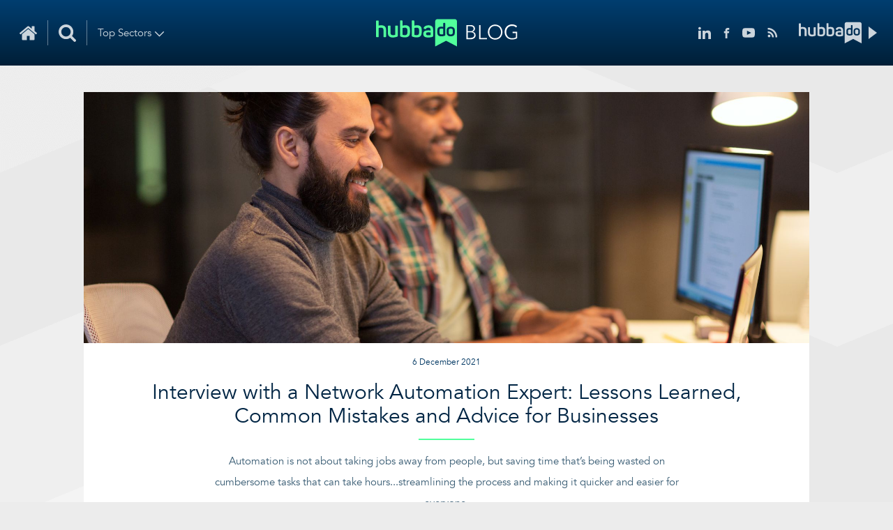

--- FILE ---
content_type: text/html; charset=utf-8
request_url: https://blog.hubbado.com/scott-rowlandson-on-network-automation/
body_size: 13370
content:
<!DOCTYPE html>
<html lang="en">
<head>

    <meta charset="utf-8" />
    <meta http-equiv="X-UA-Compatible" content="IE=edge" />

    <title>9 questions for a Network Automation Engineer</title>
    <meta name="HandheldFriendly" content="True" />
    <meta name="viewport" content="width=device-width, initial-scale=1.0" />
    <link href="https://blog.hubbado.com/scott-rowlandson-on-network-automation/" hreflang="en" rel="alternate">
    <link rel="preload" as="style" href="https://blog.hubbado.com/assets/built/hubbado.css?v=4e7753f250" />
    <link rel="stylesheet" type="text/css" href="https://blog.hubbado.com/assets/built/hubbado.css?v=4e7753f250" />

    <meta name="description" content="&quot;Automation is not about taking jobs away from people, but saving time that’s being wasted on cumbersome tasks that can take hours...&quot;">
    <link rel="icon" href="https://blog.hubbado.com/content/images/size/w256h256/2017/10/favicon-96x96.png" type="image/png">
    <link rel="canonical" href="https://blog.hubbado.com/scott-rowlandson-on-network-automation/">
    <meta name="referrer" content="no-referrer-when-downgrade">
    <link rel="amphtml" href="https://blog.hubbado.com/scott-rowlandson-on-network-automation/amp/">
    
    <meta property="og:site_name" content="Recruitment workflow optimisation news and interviews - Hubbado Blog">
    <meta property="og:type" content="article">
    <meta property="og:title" content="9 questions for a Network Automation Engineer">
    <meta property="og:description" content="Automation is not about taking jobs away from people, but saving time that’s being wasted on cumbersome tasks that can take hours...streamlining the process and making it quicker and easier for everyone.">
    <meta property="og:url" content="https://blog.hubbado.com/scott-rowlandson-on-network-automation/">
    <meta property="og:image" content="https://blog.hubbado.com/content/images/size/w1200/2020/08/Depositphotos_184797952_xl-2015--1-.jpg">
    <meta property="article:published_time" content="2021-12-06T08:32:00.000Z">
    <meta property="article:modified_time" content="2023-10-27T11:08:30.000Z">
    <meta property="article:tag" content="Interview">
    <meta property="article:tag" content="IT Networks">
    <meta property="article:tag" content="Automation">
    
    <meta property="article:publisher" content="https://www.facebook.com/hubbado/">
    <meta property="article:author" content="https://www.facebook.com/jay.daluchandu">
    <meta name="twitter:card" content="summary_large_image">
    <meta name="twitter:title" content="9 questions for a Network Automation Engineer">
    <meta name="twitter:description" content="Automation is not about taking jobs away from people, but saving time that’s being wasted on cumbersome tasks that can take hours...streamlining the process and making it quicker and easier for everyone.">
    <meta name="twitter:url" content="https://blog.hubbado.com/scott-rowlandson-on-network-automation/">
    <meta name="twitter:image" content="https://blog.hubbado.com/content/images/size/w1200/2020/08/Depositphotos_184797952_xl-2015--1-.jpg">
    <meta name="twitter:label1" content="Written by">
    <meta name="twitter:data1" content="Jay Dalu-Chandu">
    <meta name="twitter:label2" content="Filed under">
    <meta name="twitter:data2" content="Interview, IT Networks, Automation">
    <meta name="twitter:creator" content="@jaydc73">
    <meta property="og:image:width" content="1200">
    <meta property="og:image:height" content="800">
    
    <script type="application/ld+json">
{
    "@context": "https://schema.org",
    "@type": "Article",
    "publisher": {
        "@type": "Organization",
        "name": "Recruitment workflow optimisation news and interviews - Hubbado Blog",
        "url": "https://blog.hubbado.com/",
        "logo": {
            "@type": "ImageObject",
            "url": "https://blog.hubbado.com/content/images/2017/10/hubbado_logo_full.svg",
            "width": 119,
            "height": 41
        }
    },
    "author": {
        "@type": "Person",
        "name": "Jay Dalu-Chandu",
        "image": {
            "@type": "ImageObject",
            "url": "https://blog.hubbado.com/content/images/2018/06/avatar_jay.svg",
            "width": 148,
            "height": 158
        },
        "url": "https://blog.hubbado.com/author/jdc/",
        "sameAs": [
            "http://www.hubbado.com",
            "https://www.facebook.com/jay.daluchandu",
            "https://x.com/jaydc73"
        ]
    },
    "headline": "9 questions for a Network Automation Engineer",
    "url": "https://blog.hubbado.com/scott-rowlandson-on-network-automation/",
    "datePublished": "2021-12-06T08:32:00.000Z",
    "dateModified": "2023-10-27T11:08:30.000Z",
    "image": {
        "@type": "ImageObject",
        "url": "https://blog.hubbado.com/content/images/size/w1200/2020/08/Depositphotos_184797952_xl-2015--1-.jpg",
        "width": 1200,
        "height": 800
    },
    "keywords": "Interview, IT Networks, Automation",
    "description": "Automation is not about taking jobs away from people, but saving time that’s being wasted on cumbersome tasks that can take hours...streamlining the process and making it quicker and easier for everyone.",
    "mainEntityOfPage": "https://blog.hubbado.com/scott-rowlandson-on-network-automation/"
}
    </script>

    <meta name="generator" content="Ghost 5.130">
    <link rel="alternate" type="application/rss+xml" title="Recruitment workflow optimisation news and interviews - Hubbado Blog" href="https://blog.hubbado.com/rss/">
    <script defer src="https://cdn.jsdelivr.net/ghost/portal@~2.51/umd/portal.min.js" data-i18n="true" data-ghost="https://blog.hubbado.com/" data-key="162df012d9a0fffe44f6fd13e0" data-api="https://hubbado.ghost.io/ghost/api/content/" data-locale="en" crossorigin="anonymous"></script><style id="gh-members-styles">.gh-post-upgrade-cta-content,
.gh-post-upgrade-cta {
    display: flex;
    flex-direction: column;
    align-items: center;
    font-family: -apple-system, BlinkMacSystemFont, 'Segoe UI', Roboto, Oxygen, Ubuntu, Cantarell, 'Open Sans', 'Helvetica Neue', sans-serif;
    text-align: center;
    width: 100%;
    color: #ffffff;
    font-size: 16px;
}

.gh-post-upgrade-cta-content {
    border-radius: 8px;
    padding: 40px 4vw;
}

.gh-post-upgrade-cta h2 {
    color: #ffffff;
    font-size: 28px;
    letter-spacing: -0.2px;
    margin: 0;
    padding: 0;
}

.gh-post-upgrade-cta p {
    margin: 20px 0 0;
    padding: 0;
}

.gh-post-upgrade-cta small {
    font-size: 16px;
    letter-spacing: -0.2px;
}

.gh-post-upgrade-cta a {
    color: #ffffff;
    cursor: pointer;
    font-weight: 500;
    box-shadow: none;
    text-decoration: underline;
}

.gh-post-upgrade-cta a:hover {
    color: #ffffff;
    opacity: 0.8;
    box-shadow: none;
    text-decoration: underline;
}

.gh-post-upgrade-cta a.gh-btn {
    display: block;
    background: #ffffff;
    text-decoration: none;
    margin: 28px 0 0;
    padding: 8px 18px;
    border-radius: 4px;
    font-size: 16px;
    font-weight: 600;
}

.gh-post-upgrade-cta a.gh-btn:hover {
    opacity: 0.92;
}</style>
    <script defer src="https://cdn.jsdelivr.net/ghost/sodo-search@~1.8/umd/sodo-search.min.js" data-key="162df012d9a0fffe44f6fd13e0" data-styles="https://cdn.jsdelivr.net/ghost/sodo-search@~1.8/umd/main.css" data-sodo-search="https://hubbado.ghost.io/" data-locale="en" crossorigin="anonymous"></script>
    
    <link href="https://blog.hubbado.com/webmentions/receive/" rel="webmention">
    <script defer src="/public/cards.min.js?v=4e7753f250"></script>
    <link rel="stylesheet" type="text/css" href="/public/cards.min.css?v=4e7753f250">
    <script defer src="/public/member-attribution.min.js?v=4e7753f250"></script><style>:root {--ghost-accent-color: #32ad67;}</style>
    <!-- Global site tag (gtag.js) - Google Analytics -->
<script async="" external_src="https://www.googletagmanager.com/gtag/js?id=UA-60413292-2"></script>
<script>
  window.dataLayer = window.dataLayer || [];
  function gtag(){dataLayer.push(arguments);}
  gtag('js', new Date());

  gtag('config', 'UA-60413292-2');
</script>
<meta http-equiv="X-UA-Compatible" content="IE=11" />

</head>
<body class="lazyload post-template tag-interview tag-networking tag-automation" data-bg="/assets/images/background.png">

    <div class="site-wrapper">
        

<header class="site-header">
  <div class="reuseable-svgs">
<svg version="1.1" xmlns="http://www.w3.org/2000/svg" xmlns:xlink="http://www.w3.org/1999/xlink" x="0px" y="0px"
	  style="enable-background:new 0 0 119 41;display:none;" xml:space="preserve">
<symbol id="hubbado_logo" viewBox="0 0 119 41">
<g>
	<path fill="inherit" d="M93.2,17.1v3.2c0,1.7,1,2.6,2.9,2.6c0.9,0,1.8-0.1,2.4-0.3c0.2-0.1,0.2-0.1,0.2-0.3v-7.7
		c-0.6-0.1-1.5-0.3-2.5-0.3C94.1,14.3,93.2,15.3,93.2,17.1z"/>
	<path fill="inherit" d="M109.8,14.3c-1.9,0-3,0.9-3,2.5v3.7c0,1.6,1.1,2.5,3,2.5s3-0.9,3-2.5v-3.7C112.8,15.2,111.7,14.3,109.8,14.3z"
		/>
	<path fill="inherit" d="M116,0.5H90c-1.6,0-3,1.4-3,3v37.1l16-8.4l16,8.4V3.5C118.9,2,117.6,0.5,116,0.5z M101.7,23.5
		c0,0.9-0.2,1.1-1,1.4c-1,0.4-2.5,0.8-4.9,0.8c-3.9,0-5.7-1.9-5.7-5.3V17c0-3.5,1.8-5.5,5.5-5.5c1.3,0,2.4,0.2,3.1,0.3v-5
		c0-0.6,0.2-0.8,0.8-0.8h1.4c0.6,0,0.8,0.2,0.8,0.8C101.7,6.8,101.7,23.5,101.7,23.5z M115.8,20.5c0,3.2-2.1,5.2-6,5.2s-6-2-6-5.2
		v-3.7c0-3.2,2.1-5.2,6-5.2s6,2,6,5.2V20.5z"/>
</g>
<path fill="inherit" d="M3.9,3.5v6.4c1.1-0.2,2.2-0.4,4-0.4c4.7,0,6.9,2.4,6.9,6.6v9.8c0,0.8-0.2,1-1,1H12
	c-0.8,0-1-0.3-1-1v-9.7c0-2.1-1.2-3.2-3.6-3.2c-1.7,0-3.1,0.3-3.4,0.5v12.4c0,0.8-0.3,1-1,1H1.1c-0.8,0-1-0.3-1-1V3.5
	c0-0.8,0.3-1,1-1h1.8C3.7,2.5,3.9,2.7,3.9,3.5"/>
<path fill="inherit" d="M32.2,10.9v13.5c0,1-0.3,1.5-1.3,1.9c-1.4,0.5-3.3,1.1-6.5,1.1c-4.7,0-6.9-2.5-6.9-6.6V11
	c0-0.8,0.3-1,1-1h1.8c0.8,0,1,0.2,1,1v9.7c0,2.2,1.2,3.3,3.6,3.3c1.3,0,2.1-0.1,3-0.4c0.3-0.1,0.3-0.3,0.3-0.6V11c0-0.8,0.3-1,1-1
	H31C31.9,9.9,32.2,10.2,32.2,10.9"/>
<path fill="inherit" d="M59.7,13c-1.4,0-2.6,0.3-3.4,0.6v9.6c0,0.2,0,0.3,0.3,0.4c0.8,0.3,1.8,0.4,2.8,0.4
	c2.7,0,3.9-1.2,3.9-3.6v-4.1C63.3,14.1,62.1,13,59.7,13 M56.3,3.5V10c1-0.2,2.3-0.6,4-0.6c4.7,0,6.8,2.4,6.8,6.6v4.3
	c0,4.5-2.4,7-7.4,7c-2.7,0-4.8-0.6-6-1.1c-1.1-0.5-1.2-0.8-1.2-1.8v-21c0-0.8,0.3-1,1-1h1.8C56.1,2.5,56.3,2.7,56.3,3.5"/>
<path fill="inherit" d="M76.7,19.8c-2.5,0-3.2,0.8-3.2,2.2c0,1.2,0.5,2.2,3.1,2.2c1.7,0,2.7-0.2,3.3-0.3
	c0.3-0.1,0.4-0.2,0.4-0.5V20C79.6,20,78,19.8,76.7,19.8 M77,9.5c5.4,0,7,2.9,7,6.8v8.3c0,1.2-0.3,1.5-1.2,1.9
	c-1.2,0.5-3.2,0.9-6,0.9c-5.8,0-7.3-2-7.3-5.3c0-3.8,2.2-5.1,7.5-5.1c1.3,0,2.6,0.1,3.2,0.2v-1c0-2.1-0.8-3.3-3.3-3.3
	c-1.7,0-2.7,0.5-3.4,1.6c-0.5,0.7-0.7,0.8-1.4,0.5l-1.3-0.5c-0.8-0.3-1-0.7-0.6-1.5C71.3,10.8,73.6,9.5,77,9.5"/>
<path fill="inherit" d="M42.5,13c-1.4,0-2.6,0.3-3.4,0.6v9.6c0,0.2,0,0.3,0.3,0.4c0.8,0.3,1.8,0.4,2.8,0.4
	c2.7,0,3.9-1.2,3.9-3.6v-4.1C46.1,14.1,44.8,13,42.5,13 M39.1,3.5V10c1-0.2,2.3-0.6,4-0.6c4.7,0,6.8,2.4,6.8,6.6v4.3
	c0,4.5-2.4,7-7.4,7c-2.7,0-4.8-0.6-6-1.1c-1.1-0.5-1.2-0.8-1.2-1.8v-21c0-0.8,0.3-1,1-1h1.8C38.8,2.5,39.1,2.7,39.1,3.5"/>
</symbol>
</svg><svg version="1.1" xmlns="http://www.w3.org/2000/svg" xmlns:xlink="http://www.w3.org/1999/xlink" x="0px" y="0px"
	  style="enable-background:new 0 0 113 30;display:none;" xml:space="preserve">
<symbol id="hyerhub_logo" viewBox="0 -2 113 30">
<path d="M101.954 -9.15527e-05C102.657 -9.15527e-05 102.871 0.244387 102.871 0.947267V6.84535C103.788 6.63143 105.041 6.32583 106.538 6.32583C110.908 6.32583 112.894 8.58727 112.894 12.4684V16.594C112.894 20.7807 110.664 23.0727 105.988 23.0727C103.513 23.0727 101.526 22.5532 100.457 22.0948C99.4786 21.6364 99.3258 21.3919 99.3258 20.414V0.947267C99.3258 0.244387 99.5703 -9.15527e-05 100.273 -9.15527e-05H101.954ZM109.349 12.5601C109.349 10.6348 108.188 9.56519 106.018 9.56519C104.735 9.56519 103.604 9.87079 102.871 10.1153V19.1305C102.871 19.2833 102.901 19.3749 103.115 19.4666C103.818 19.7111 104.735 19.8333 105.743 19.8333C108.188 19.8333 109.349 18.7637 109.349 16.5023V12.5601Z" fill="white"/>
<path d="M94.9639 6.78421C95.6668 6.78421 95.9113 6.99813 95.9113 7.70101V20.2917C95.9113 21.2391 95.6974 21.6058 94.7195 22.0031C93.4971 22.492 91.6329 23.0727 88.7297 23.0727C84.3596 23.0727 82.3427 20.7807 82.3427 16.9301V7.70101C82.3427 6.99813 82.5871 6.78421 83.29 6.78421H84.9708C85.6737 6.78421 85.8876 6.99813 85.8876 7.70101V16.8079C85.8876 18.8554 86.9878 19.8333 89.2187 19.8333C90.4105 19.8333 91.2051 19.7111 92.0302 19.4666C92.3052 19.3749 92.3663 19.1916 92.3663 18.9471V7.70101C92.3663 6.99813 92.6108 6.78421 93.3137 6.78421H94.9639Z" fill="white"/>
<path d="M68.1723 -9.15527e-05C68.8752 -9.15527e-05 69.0892 0.244387 69.0892 0.947267V6.75367C69.3642 6.60087 70.9533 6.32583 72.7563 6.32583C77.1264 6.32583 79.1128 8.58727 79.1128 12.4684V21.6669C79.1128 22.3698 78.8683 22.6143 78.1655 22.6143H76.5152C75.8124 22.6143 75.5679 22.3698 75.5679 21.6669V12.5601C75.5679 10.6042 74.4066 9.56519 72.2368 9.56519C70.7394 9.56519 69.3948 9.87079 69.0892 10.0236V21.6669C69.0892 22.3698 68.8752 22.6143 68.1723 22.6143H66.4915C65.7887 22.6143 65.5442 22.3698 65.5442 21.6669V0.947267C65.5442 0.244387 65.7887 -9.15527e-05 66.4915 -9.15527e-05H68.1723Z" fill="white"/>
<path d="M61.6153 6.32581H62.5932C63.2961 6.32581 63.5405 6.53973 63.5405 7.27317V8.61781C63.5405 9.32069 63.2961 9.56517 62.5932 9.56517H61.493C60.3012 9.56517 59.3844 9.68741 58.5898 9.93189C58.3148 9.99301 58.2842 10.1458 58.2842 10.2986V21.6669C58.2842 22.3698 58.0703 22.6143 57.3674 22.6143H55.6866C54.9837 22.6143 54.7393 22.3698 54.7393 21.6669V8.98453C54.7393 8.00661 54.9532 7.63989 55.9311 7.24261C57.0618 6.81477 58.8954 6.38693 61.6153 6.32581Z" fill="white"/>
<path d="M37.8363 12.9268C37.8363 8.67896 40.3117 6.32584 44.9262 6.32584C49.7853 6.32584 51.9856 9.13736 51.9856 12.6518V14.5159C51.9856 15.3105 51.68 15.83 50.6104 15.83H41.3813V16.9607C41.3813 18.9471 42.6342 20.0167 44.8651 20.0167C46.6681 20.0167 47.8294 19.4055 48.4712 18.397C48.9601 17.7247 49.2963 17.633 50.0297 18.0303L51.0993 18.611C51.8022 18.9471 51.8939 19.4666 51.4661 20.139C50.3659 21.942 48.3184 23.0727 44.8651 23.0727C39.8533 23.0727 37.8363 20.2918 37.8363 16.5329V12.9268ZM48.4406 12.4378C48.4406 10.4514 47.2488 9.32072 44.9262 9.32072C42.6342 9.32072 41.3813 10.4514 41.3813 12.4378V13.1102H48.4406V12.4378Z" fill="white"/>
<path d="M33.9036 6.78421C34.6065 6.78421 34.851 6.99813 34.851 7.70101V23.1338C34.851 27.1372 32.9257 29.7959 28.1278 29.7959C24.8273 29.7959 22.8715 28.6652 21.7713 26.8621C21.3435 26.1898 21.4351 25.7008 22.1686 25.3341L23.3299 24.6924C24.0633 24.3257 24.3995 24.4173 24.8579 25.0591C25.4996 26.0676 26.4164 26.6176 28.0667 26.6176C30.2059 26.6176 31.306 25.4869 31.306 23.3172V21.8809C30.3587 22.0948 29.1668 22.3087 27.6694 22.3087C23.2993 22.3087 21.2823 20.0167 21.2823 16.1661V7.70101C21.2823 6.99813 21.5268 6.78421 22.2297 6.78421H23.9105C24.6134 6.78421 24.8273 6.99813 24.8273 7.70101V16.0439C24.8273 18.0914 25.9275 19.0693 28.1583 19.0693C29.4419 19.0693 30.4809 18.8554 31.306 18.6415V7.70101C31.306 6.99813 31.5505 6.78421 32.2534 6.78421H33.9036Z" fill="white"/>
<path d="M16.6773 0.916687C17.4718 0.916687 17.7469 1.19173 17.7469 1.95573V21.5752C17.7469 22.3392 17.4718 22.6143 16.6773 22.6143H14.9354C14.1714 22.6143 13.8963 22.3392 13.8963 21.5752V13.4157H4.85056V21.5752C4.85056 22.3392 4.57552 22.6143 3.81152 22.6143H2.0696C1.27504 22.6143 1 22.3392 1 21.5752V1.95573C1 1.19173 1.27504 0.916687 2.0696 0.916687H3.81152C4.57552 0.916687 4.85056 1.19173 4.85056 1.95573V9.84021H13.8963V1.95573C13.8963 1.19173 14.1714 0.916687 14.9354 0.916687H16.6773Z" fill="white"/>
</symbol>
</svg>
<svg version="1.1" xmlns="http://www.w3.org/2000/svg" xmlns:xlink="http://www.w3.org/1999/xlink" 
			x="0px" y="0px"
style="enable-background:new 0 0 12 7;display:none;"
preserveAspectRatio="xMidYmid">
<symbol id="dropdown_arrow" viewBox="0 0 12 7">
  <g stroke="#fff" stroke-width="1" fill="none">
    <polyline points="1,1 6,6 11,1"/>
  </g>
</symbol>
</svg></div>
<div class="top-nav">
  <nav class="site-nav">
      <div class="site-nav-left">
        <a class="icon-home" href="/">
          
<svg xmlns="http://www.w3.org/2000/svg" xmlns:xlink="http://www.w3.org/1999/xlink" version="1.1" id="Capa_1" x="0px" y="0px" viewBox="0 0 460.298 460.297" style="enable-background:new 0 0 460.298 460.297;" xml:space="preserve">
<g>
	<g>
		<path d="M230.149,120.939L65.986,256.274c0,0.191-0.048,0.472-0.144,0.855c-0.094,0.38-0.144,0.656-0.144,0.852v137.041    c0,4.948,1.809,9.236,5.426,12.847c3.616,3.613,7.898,5.431,12.847,5.431h109.63V303.664h73.097v109.64h109.629    c4.948,0,9.236-1.814,12.847-5.435c3.617-3.607,5.432-7.898,5.432-12.847V257.981c0-0.76-0.104-1.334-0.288-1.707L230.149,120.939    z" fill="#FFFFFF"/>
		<path d="M457.122,225.438L394.6,173.476V56.989c0-2.663-0.856-4.853-2.574-6.567c-1.704-1.712-3.894-2.568-6.563-2.568h-54.816    c-2.666,0-4.855,0.856-6.57,2.568c-1.711,1.714-2.566,3.905-2.566,6.567v55.673l-69.662-58.245    c-6.084-4.949-13.318-7.423-21.694-7.423c-8.375,0-15.608,2.474-21.698,7.423L3.172,225.438c-1.903,1.52-2.946,3.566-3.14,6.136    c-0.193,2.568,0.472,4.811,1.997,6.713l17.701,21.128c1.525,1.712,3.521,2.759,5.996,3.142c2.285,0.192,4.57-0.476,6.855-1.998    L230.149,95.817l197.57,164.741c1.526,1.328,3.521,1.991,5.996,1.991h0.858c2.471-0.376,4.463-1.43,5.996-3.138l17.703-21.125    c1.522-1.906,2.189-4.145,1.991-6.716C460.068,229.007,459.021,226.961,457.122,225.438z" fill="#FFFFFF"/>
	</g>
</g>
</svg>
        </a>
        <a class="icon-search" href="#">
          <svg viewBox="0 0 25 25" version="1.1" xmlns="http://www.w3.org/2000/svg" xmlns:xlink="http://www.w3.org/1999/xlink">
    <g stroke="none" stroke-width="1" fill="none" fill-rule="evenodd">
        <g  transform="translate(-1088.000000, -23.000000)" fill="#000000">
            <g  transform="translate(958.000000, 19.000000)">
                <g transform="translate(130.000000, 4.000000)">
                    <path d="M24.40625,21.6957721 L19.2693015,16.5588235 C20.5073529,14.7716912 21.1266544,12.7795956 21.1266544,10.5830882 C21.1266544,9.15533088 20.8494485,7.78988971 20.2952206,6.48694853 C19.7411765,5.18382353 18.9922794,4.06066176 18.0487132,3.11709559 C17.1051471,2.17352941 15.9821691,1.42463235 14.6792279,0.870588235 C13.3759191,0.316360294 12.0104779,0.0393382353 10.5827206,0.0393382353 C9.15496324,0.0393382353 7.78952206,0.316360294 6.48658088,0.870588235 C5.18345588,1.42463235 4.06029412,2.17352941 3.11672794,3.11709559 C2.17316176,4.06066176 1.42426471,5.18400735 0.870220588,6.48694853 C0.315992647,7.79007353 0.0389705882,9.15533088 0.0389705882,10.5830882 C0.0389705882,12.0108456 0.315992647,13.3759191 0.870220588,14.6792279 C1.42426471,15.9821691 2.17316176,17.1051471 3.11672794,18.0487132 C4.06029412,18.9924632 5.18363971,19.7411765 6.48658088,20.2954044 C7.78970588,20.8496324 9.15496324,21.1266544 10.5827206,21.1266544 C12.7795956,21.1266544 14.7715074,20.5073529 16.5586397,19.2693015 L21.6955882,24.3911765 C22.0549632,24.7705882 22.5038603,24.9602941 23.0433824,24.9602941 C23.5625,24.9602941 24.0121324,24.7705882 24.3911765,24.3911765 C24.7705882,24.0119485 24.9602941,23.5625 24.9602941,23.0433824 C24.9604779,22.5145221 24.7759191,22.0650735 24.40625,21.6957721 L24.40625,21.6957721 Z M15.3229779,15.3229779 C14.0099265,16.6360294 12.4299632,17.2924632 10.5827206,17.2924632 C8.73566176,17.2924632 7.15569853,16.6358456 5.84264706,15.3229779 C4.52959559,14.0099265 3.87316176,12.4301471 3.87316176,10.5829044 C3.87316176,8.73584559 4.52977941,7.15569853 5.84264706,5.84283088 C7.15551471,4.52977941 8.73566176,3.87334559 10.5827206,3.87334559 C12.4297794,3.87334559 14.0097426,4.52996324 15.3229779,5.84283088 C16.6360294,7.15569853 17.2926471,8.73584559 17.2926471,10.5829044 C17.2926471,12.4301471 16.6358456,14.0099265 15.3229779,15.3229779 L15.3229779,15.3229779 Z" id="Shape" fill="#FFFFFF"></path>
                </g>
            </g>
        </g>
    </g>
</svg>        </a>
          <nav class="top-sectors">
            <a class="dropdown-toggle" data-toggle="ul.nav">Top Sectors
              <svg>
                <use href="#dropdown_arrow">
              </svg>
            </a>
            <ul class="nav">
    <li class="nav-automation"><a href="https://blog.hubbado.com/tag/automation/">Automation</a></li>
    <li class="nav-business-growth"><a href="https://blog.hubbado.com/tag/business-growth/">Business Growth</a></li>
    <li class="nav-case-studies"><a href="https://blog.hubbado.com/tag/case-study/">Case Studies</a></li>
    <li class="nav-contractors"><a href="https://blog.hubbado.com/tag/contractors/">Contractors</a></li>
    <li class="nav-cyber-security"><a href="https://blog.hubbado.com/tag/cyber-security/">Cyber security</a></li>
    <li class="nav-diversity"><a href="https://blog.hubbado.com/tag/diversity/">Diversity</a></li>
    <li class="nav-interview"><a href="https://blog.hubbado.com/tag/interview/">Interview</a></li>
    <li class="nav-ir35"><a href="https://blog.hubbado.com/tag/ir35/">IR35</a></li>
    <li class="nav-it-networks"><a href="https://blog.hubbado.com/tag/networking/">IT Networks</a></li>
    <li class="nav-it-sales"><a href="https://blog.hubbado.com/tag/it-sales/">IT Sales</a></li>
    <li class="nav-payments"><a href="https://blog.hubbado.com/tag/payments/">Payments</a></li>
    <li class="nav-project-management"><a href="https://blog.hubbado.com/tag/project-management/">Project Management</a></li>
    <li class="nav-resource-management"><a href="https://blog.hubbado.com/tag/resource-management/">Resource Management</a></li>
    <li class="nav-resourcing"><a href="https://blog.hubbado.com/tag/resourcing/">Resourcing</a></li>
    <li class="nav-software-development"><a href="https://blog.hubbado.com/tag/software-development/">Software Development</a></li>
</ul>

          </nav>
      </div>
      <div class="site-brand">
        <a href="/" class="logo-blog">
    <div class="logo">
      <svg>
          <use href="#hubbado_logo"></use>
      </svg>
    </div>
    <div class="blog">
      <svg version="1.1" xmlns="http://www.w3.org/2000/svg" xmlns:xlink="http://www.w3.org/1999/xlink" x="0px" y="0px"
	 viewBox="0 0 32 10" style="enable-background:new 0 0 32 10;" xml:space="preserve">
<g >
	<path  d="M0.6,0.8h2.5c1.3,0,2.7,0.5,2.7,2.2c0,0.9-0.6,1.6-1.5,1.8v0c1.1,0.1,1.9,0.9,1.9,2.1c0,1.4-1.2,2.4-3.2,2.4
		H0.6V0.8z M1.5,4.5h1.7C4.1,4.5,5,4.1,5,3c0-1.1-0.9-1.5-2-1.5H1.5V4.5z M1.5,8.5h1.6c1.2,0,2.3-0.5,2.3-1.7c0-1.1-0.8-1.7-2.2-1.7
		H1.5V8.5z"/>
	<path  d="M9.1,8.5h4v0.8H8.3V0.8h0.9V8.5z"/>
	<path  d="M18,9.5c-2.5,0-4.4-1.9-4.4-4.5s1.9-4.5,4.4-4.5s4.4,1.9,4.4,4.5S20.5,9.5,18,9.5z M18,1.3
		c-2.2,0-3.5,1.7-3.5,3.7s1.3,3.7,3.5,3.7S21.5,7,21.5,5S20.2,1.3,18,1.3z"/>
	<path  d="M30.7,2.3c-0.6-0.6-1.4-1-2.5-1C26,1.3,24.7,3,24.7,5s1.3,3.7,3.5,3.7c1,0,1.8-0.2,2.3-0.6V5.6h-2V4.8h2.8
		v3.8c-0.9,0.6-2,0.8-3.2,0.8c-2.6,0-4.4-1.9-4.4-4.5s1.9-4.5,4.4-4.5c1.3,0,2.4,0.4,3.1,1.1L30.7,2.3z"/>
</g>
</svg>    </div>
</a>
      </div>
      <div class="mobile-menu-toggle">
        <div class="burger-toggle">
          <span></span>
          <span></span>
          <span></span>
        </div>
      </div>
      <div class="site-nav-right mobile-dropdown">
          <nav class="top-sectors">
            <a class="dropdown-toggle" data-toggle="ul.nav">Top Sectors
              <svg>
                <use href="#dropdown_arrow">
              </svg>
            </a>
            <ul class="nav">
    <li class="nav-automation"><a href="https://blog.hubbado.com/tag/automation/">Automation</a></li>
    <li class="nav-business-growth"><a href="https://blog.hubbado.com/tag/business-growth/">Business Growth</a></li>
    <li class="nav-case-studies"><a href="https://blog.hubbado.com/tag/case-study/">Case Studies</a></li>
    <li class="nav-contractors"><a href="https://blog.hubbado.com/tag/contractors/">Contractors</a></li>
    <li class="nav-cyber-security"><a href="https://blog.hubbado.com/tag/cyber-security/">Cyber security</a></li>
    <li class="nav-diversity"><a href="https://blog.hubbado.com/tag/diversity/">Diversity</a></li>
    <li class="nav-interview"><a href="https://blog.hubbado.com/tag/interview/">Interview</a></li>
    <li class="nav-ir35"><a href="https://blog.hubbado.com/tag/ir35/">IR35</a></li>
    <li class="nav-it-networks"><a href="https://blog.hubbado.com/tag/networking/">IT Networks</a></li>
    <li class="nav-it-sales"><a href="https://blog.hubbado.com/tag/it-sales/">IT Sales</a></li>
    <li class="nav-payments"><a href="https://blog.hubbado.com/tag/payments/">Payments</a></li>
    <li class="nav-project-management"><a href="https://blog.hubbado.com/tag/project-management/">Project Management</a></li>
    <li class="nav-resource-management"><a href="https://blog.hubbado.com/tag/resource-management/">Resource Management</a></li>
    <li class="nav-resourcing"><a href="https://blog.hubbado.com/tag/resourcing/">Resourcing</a></li>
    <li class="nav-software-development"><a href="https://blog.hubbado.com/tag/software-development/">Software Development</a></li>
</ul>

          </nav>
        <nav class="social-site">
          <div class="social-links">
              <a class="social-link social-link-lin" href="https://www.linkedin.com/company/hubbado-limited/" target="_blank" rel="noopener"><svg xmlns="http://www.w3.org/2000/svg" viewBox="0 0 24 24"><path d="M4.98 3.5c0 1.381-1.11 2.5-2.48 2.5s-2.48-1.119-2.48-2.5c0-1.38 1.11-2.5 2.48-2.5s2.48 1.12 2.48 2.5zm.02 4.5h-5v16h5v-16zm7.982 0h-4.968v16h4.969v-8.399c0-4.67 6.029-5.052 6.029 0v8.399h4.988v-10.131c0-7.88-8.922-7.593-11.018-3.714v-2.155z"/></svg></a>
                <a class="social-link social-link-fb" href="https://www.facebook.com/hubbado/" target="_blank" rel="noopener"><svg xmlns="http://www.w3.org/2000/svg" viewBox="0 0 32 32"><path d="M19 6h5V0h-5c-3.86 0-7 3.14-7 7v3H8v6h4v16h6V16h5l1-6h-6V7c0-.542.458-1 1-1z"/></svg>
</a>
            <a class="social-link social-link-yt" href="https://www.youtube.com/channel/UC48znkA2twETYvzwZYG2FEg" target="_blank" rel="noopener"><svg xmlns="http://www.w3.org/2000/svg" viewBox="0 0 24 24"><path d="M19.615 3.184c-3.604-.246-11.631-.245-15.23 0-3.897.266-4.356 2.62-4.385 8.816.029 6.185.484 8.549 4.385 8.816 3.6.245 11.626.246 15.23 0 3.897-.266 4.356-2.62 4.385-8.816-.029-6.185-.484-8.549-4.385-8.816zm-10.615 12.816v-8l8 3.993-8 4.007z"/></svg></a>
            <a class="social-link rss-button" href="https://blog.hubbado.com/rss/" target="_blank" rel="noopener"><svg xmlns="http://www.w3.org/2000/svg" viewBox="0 0 24 24"><circle cx="6.18" cy="17.82" r="2.18"/><path d="M4 4.44v2.83c7.03 0 12.73 5.7 12.73 12.73h2.83c0-8.59-6.97-15.56-15.56-15.56zm0 5.66v2.83c3.9 0 7.07 3.17 7.07 7.07h2.83c0-5.47-4.43-9.9-9.9-9.9z"/></svg>
</a>
          </div>
            <a href="//www.hubbado.com" target="_blank" class="main-site" title="back to main site">
              <div class="logo">
                <svg>
                  <use class="white-fade"href="#hubbado_logo">
                </svg>
              </div>
              <div class="back-arrow">
                
<svg viewBox="0 0 12 18" version="1.1" xmlns="http://www.w3.org/2000/svg" xmlns:xlink="http://www.w3.org/1999/xlink">
    <g stroke="none" stroke-width="1" fill="none" fill-rule="evenodd">
        <g fill="#FFFFFF">
            <polygon points="0 0 12 9 0 18"></polygon>
        </g>
    </g>
</svg>              </div>
            </a>
        </nav>

      </div>
  </nav>
  <div class="search-area">
    <div class="form-control">
      <input class="search-input" type="text" placeholder="Search">
      <span>Hit enter to search</span>
    </div>
    <div class="search-results"></div>
  </div>
</div>
</header>


<main id="site-main" class="site-main outer" role="main">
    <div class="inner">

        <article class="post-full post tag-interview tag-networking tag-automation ">

            <header>
              <figure class="post-full-image">
                <img
                    srcset="/content/images/size/w300/2020/08/Depositphotos_184797952_xl-2015--1-.jpg 300w,
                            /content/images/size/w600/2020/08/Depositphotos_184797952_xl-2015--1-.jpg 600w,
                            /content/images/size/w1000/2020/08/Depositphotos_184797952_xl-2015--1-.jpg 1000w,
                            /content/images/size/w2000/2020/08/Depositphotos_184797952_xl-2015--1-.jpg 2000w"
                    sizes="(max-width: 800px) 400px,
                            (max-width: 1170px) 700px,
                            1400px"
                    src="/content/images/size/w100/2020/08/Depositphotos_184797952_xl-2015--1-.jpg"
                    alt="Interview with a Network Automation Expert: Lessons Learned, Common Mistakes and  Advice for Businesses"
                />
              </figure>
              <time class="post-full-meta-date" datetime="2021-12-06">6 December 2021</time>
              <h1 class="post-full-title">Interview with a Network Automation Expert: Lessons Learned, Common Mistakes and  Advice for Businesses</h1>
              <div class="excerpt">
                  <p>Automation is not about taking jobs away from people, but saving time that’s being wasted on cumbersome tasks that can take hours...streamlining the process and making it quicker and easier for everyone.</p>
              </div>

                <div class="author">
                  <a href="/author/jdc/" class="author">
                      <img src="/content/images/size/w100/2018/06/avatar_jay.svg" alt="Jay Dalu-Chandu" />
                    <span>Jay Dalu-Chandu</span>
                  </a>
                </div>

              <div class="tags">
                <ul>
                  <li><a href="/tag/interview/">Interview</a></li>
                  <li><a href="/tag/networking/">IT Networks</a></li>
                  <li><a href="/tag/automation/">Automation</a></li>
                </ul>
              </div>
            </header>

            <section class="post-full-content post-content lazyload" data-script="//s7.addthis.com/js/300/addthis_widget.js#pubid=ra-5a37cfd96f49a7c3">
              <noscript>
                <h3 id="1-what-are-the-most-common-misconceptions-about-network-automation">1. What are the most common misconceptions about network automation?</h3><p>The most common misconception is that the software delivering automation is a key component, but really in a large organisation it’s fixing the inputs and outputs of process that feed that change. For example it’s easy to write a script that goes onto a load balancer &amp; makes a change, you can do that in a couple of hours. The hard part is getting teams involved, tracking what information you need to do the process, and ticking all the boxes along the way – quality control, creating a log, roll back points etc.</p><h3 id="2-whats-the-biggest-challenge-the-industry-faced-during-the-pandemic">2. What's the biggest challenge the industry faced during the pandemic?</h3><p>Funding is the main issue at the moment. People aren’t willing to spend money on projects that don’t see an extremely quick payoff, but automation is not that impacted on the whole, as it’s all handled remotely. With NetAutomate I was able to work at full steam throughout the outbreak, and the company has resources around the world to contribute to a project, so we’re relatively unaffected.</p><h3 id="3-how-do-you-kick-off-the-process-for-automating-a-networking-environment">3. How do you kick off the process for automating a networking environment?</h3><p>I like to start with a contemplation process for all my engagements, where I interview all the stakeholders to see what existing technologies there are, and which technological investments have already been made. Large enterprises have often already bought big cisco solutions, so that would affect the deliverable.</p><p>I identify the quick wins, like easily automated processes, that show value in the organisation - the ability to show value very quickly is really important. It’s often not me having to sell the value of automation back to a company though, it’s usually the team that you go in to work with that then go on to share the value of it with the company.</p><figure class="kg-card kg-image-card"><img src="https://blog.hubbado.com/content/images/2020/08/automation.jpg" class="kg-image" alt="" loading="lazy" width="611" height="413" srcset="https://blog.hubbado.com/content/images/size/w600/2020/08/automation.jpg 600w, https://blog.hubbado.com/content/images/2020/08/automation.jpg 611w"></figure><h3 id="4-what-are-the-most-common-mistakes-businesses-make-when-automating-a-networking-environment">4. What are the most common mistakes businesses make when automating a networking environment?</h3><p>The most common mistake is letting the engineers run wild and do their own thing. There needs to be a development infrastructure in place with pipelines, container infrastructure, coding whatever you are deploying to, and direction for the team. If everyone writes their own scripts it’s a disaster. You really need structure in place as one big outage in automation can undo all of the cost savings you’ve made in years.</p><h3 id="5-what%E2%80%99s-the-biggest-lesson-youve-learned-on-the-job">5. What’s the biggest lesson you've learned on the job?</h3><p>Testing is probably the most important lesson I’ve learned. It’s easy to build automation, but it’s hard to test it and that’s what you need to do to build a really trustworthy system.</p><h3 id="6-share-an-experience-in-which-you-successfully-improved-performance-via-automation">6. Share an experience in which you successfully improved performance via automation</h3><p>Automation is not about taking jobs away from people, but saving time that’s being wasted on cumbersome tasks that can take hours. For example, you need admin approval on one of your tickets, but your manager has been in meetings all day, so you might waste 2 hours of your day chasing your manager, who already has another 100 other tickets waiting for approval in their backlog. The 20 minutes they need to approve your ticket is suddenly times 100. That can have a big impact on your business. We can automate a check on a ticket, streamlining the process and making it quicker and easier for everyone.</p><h3 id="7-what-do-you-think-is-the-next-big-thing-in-automation-in-5-years">7. What do you think is the next big thing in automation in 5 years?</h3><p>Everything will have an API, and every product that’s delivered will need an API. There will also probably be some really good orchestration software because everything will take data from one API to another.</p><h3 id="8-tell-us-a-bit-more-about-netautomate-what-you-do-there">8. Tell us a bit more about NetAutomate &amp; what you do there</h3><p>NetAutomate is a network automation consultancy that aims to be an experience consultant to take customers through the automation journey, create a scrum team, and become a partner that helps create their own automation environment. We sit where people want to build automation in their own environment but they need to get it kickstarted, and they need to bring in someone who has done it before.</p><h3 id="9-what-would-you-tell-someone-thinking-of-joining-hubbado">9. What would you tell someone thinking of joining hubbado?</h3><p>Do it. I came to the UK with no job &amp; a recommendation to hubbado, I got a job within a week of landing in London. I’ve been with hubbado for a number of years, and now I know and have access to 200 people that are high up in the industry, and I’ve had positions in cities around the country. I’ve used hubbado to the fullest to build a network around the UK.</p><hr><figure class="kg-card kg-image-card kg-card-hascaption"><img src="https://blog.hubbado.com/content/images/2020/08/Scott.jpg" class="kg-image" alt="" loading="lazy" width="200" height="200"><figcaption><span style="white-space: pre-wrap;">Scott Rowlandson</span></figcaption></figure><p>Scott is a Network Engineer turned Network Automation software developer, who supports and guides businesses transitioning to automation enabling them to realise cost, efficiency and quality benefits quickly.</p><p>He is also a founding member of NetAutomate, a Hubbado partner company that focuses on assisting companies in bringing successful Network Automation programs to life, and offering the following services:</p><ul><li>initial automation design and consultancy</li><li>analysis of value added or return on investment for automation projects</li><li>advice on tools and solutions (proprietary or open source)</li><li>fixed price software / solutions development to achieve automation outcomes</li><li>ongoing support and maintenance of software</li><li>process analysis and adaptation to use automation</li></ul><p>View Scott's <a href="https://www.hubbado.com/profile/1Zg/scott-rowlandson?ref=blog.hubbado.com"><strong>public profile here</strong></a> with his work history, skills data and availability.</p><p><a href="mailto:netautomate@hubbado.com?subject=NetAutomate%20Consultation%20Request">Get in touch</a> to learn more or arrange a consultation</p>
              </noscript>
            </section>
            <script src="https://blog.hubbado.com/assets/built/post_images.js?v=4e7753f250"></script>


            <footer>

                  <section class="author">
                          <img class="author-profile-image" src="/content/images/size/w100/2018/06/avatar_jay.svg" alt="Jay Dalu-Chandu" loading="lazy" />
                      <section class="author-card-content">
                          <h4 class="author-card-name"><a href="/author/jdc/">Jay Dalu-Chandu</a></h4>
                              <p>Senior networking technical authority in a past life.  Now a co-founder of Hubbado, passionate about growing and developing the hubbado community.
</p>
                      </section>
                  </section>

            </footer>


            <section class="comments lazyload blur-up" data-script="https://hubbado-blog.disqus.com/embed.js">
                <div id="disqus_thread"></div>
                <script>
                    var disqus_config = function () {
                        this.page.url = 'https://blog.hubbado.com/scott-rowlandson-on-network-automation/';
                        this.page.identifier = 'ghost-5f290c102318090039c172d0';
                    };
                </script>
            </section>


        </article>

    </div>
</main>

<aside class="read-next outer">
    <div class="inner">
        <div class="read-next-feed">
              <div class="tag-posts">
                <h2>More posts about <span>Interview</span><a href="/tag/interview/">view all</a></h2>
                    <div class="post-feed">
                            <article class="post-card post">
    <a class="post-card-image-link" href="/how-to-accommodate-client-hiring-approaches/">
        <img class="post-card-image"
            srcset="/content/images/size/w300/2024/04/high-angle-wooden-pawns-arrangement.jpg 300w,
                    /content/images/size/w600/2024/04/high-angle-wooden-pawns-arrangement.jpg 600w,
                    /content/images/size/w1000/2024/04/high-angle-wooden-pawns-arrangement.jpg 1000w,
                    /content/images/size/w2000/2024/04/high-angle-wooden-pawns-arrangement.jpg 2000w"
            sizes="(max-width: 1000px) 400px, 800px"
            src="/content/images/size/w600/2024/04/high-angle-wooden-pawns-arrangement.jpg"
            alt="How to accommodate clients who have transitioned from other agencies - Recruitment Interview Part 3 of 3"
            loading="lazy"
        />
    </a>

    <div class="content">
      <header>
        <a href="/how-to-accommodate-client-hiring-approaches/">
          <h2>How to accommodate clients who have transitioned from other agencies - Recruitment Interview Part 3 of 3</h2>
        </a>
      </header>
      <div class="excerpt">
          <p>In this final part of a 3 part interview series with Dominique Michel, our Senior Community Recruiter and Team Lead, we look at how we can adapt the scope of how we work to accommodate clients who have transitioned from working with other agencies</p>
      </div>
      <div class="tags">
        <ul>
        </ul>
        <span>+n</span>
      </div>

      <div class="author">

      </div>
      <div class="date">
          06 May 2024
      </div>
    </div>
</article>
                            <article class="post-card post">
    <a class="post-card-image-link" href="/how-to-assess-and-handle-client-recruitment/">
        <img class="post-card-image"
            srcset="/content/images/size/w300/2024/04/part-2.jpg 300w,
                    /content/images/size/w600/2024/04/part-2.jpg 600w,
                    /content/images/size/w1000/2024/04/part-2.jpg 1000w,
                    /content/images/size/w2000/2024/04/part-2.jpg 2000w"
            sizes="(max-width: 1000px) 400px, 800px"
            src="/content/images/size/w600/2024/04/part-2.jpg"
            alt="Strategies that improve hiring efficiency and quality for clients - Recruitment Interview Part 2 of 3"
            loading="lazy"
        />
    </a>

    <div class="content">
      <header>
        <a href="/how-to-assess-and-handle-client-recruitment/">
          <h2>Strategies that improve hiring efficiency and quality for clients - Recruitment Interview Part 2 of 3</h2>
        </a>
      </header>
      <div class="excerpt">
          <p>In this second part of a 3 part interview series with Dominique Michel, our Senior Community Recruiter and Team Lead, we look at strategies for hiring that improve efficiency and quality of hires for clients</p>
      </div>
      <div class="tags">
        <ul>
        </ul>
        <span>+n</span>
      </div>

      <div class="author">

      </div>
      <div class="date">
          24 Apr 2024
      </div>
    </div>
</article>
                            <article class="post-card post">
    <a class="post-card-image-link" href="/how-to-assess-recruitment-needs/">
        <img class="post-card-image"
            srcset="/content/images/size/w300/2024/04/protection-concept-with-pawns.jpg 300w,
                    /content/images/size/w600/2024/04/protection-concept-with-pawns.jpg 600w,
                    /content/images/size/w1000/2024/04/protection-concept-with-pawns.jpg 1000w,
                    /content/images/size/w2000/2024/04/protection-concept-with-pawns.jpg 2000w"
            sizes="(max-width: 1000px) 400px, 800px"
            src="/content/images/size/w600/2024/04/protection-concept-with-pawns.jpg"
            alt="How to assess and handle a company&#x27;s recruitment needs - Recruitment Interview Part 1 of 3"
            loading="lazy"
        />
    </a>

    <div class="content">
      <header>
        <a href="/how-to-assess-recruitment-needs/">
          <h2>How to assess and handle a company&#x27;s recruitment needs - Recruitment Interview Part 1 of 3</h2>
        </a>
      </header>
      <div class="excerpt">
          <p>In this first part of a 3 part interview series with Dominique Michel, our Senior Community Recruiter and Team Lead, we look at how to assess a company&#39;s recruitment needs and develop an effective strategy to handle them</p>
      </div>
      <div class="tags">
        <ul>
        </ul>
        <span>+n</span>
      </div>

      <div class="author">

      </div>
      <div class="date">
          04 Apr 2024
      </div>
    </div>
</article>
                    </div>
              </div>
        </div>
    </div>
</aside>






        <footer>
            <section class="signup-prompt">
              <div class="inner">
                <div>
                  <h2>Not working with hubbado yet?</h2>
                  <p>Visit hubbado.com to sign up for free today or to request a demo</p>
                </div>
                <div>
                  <a class="button" href="//www.hubbado.com">Sign up on hubbado.com</a>
                </div>
              </div>
            </section>
            <div class="content inner">
                <nav>
                    <a href="https://blog.hubbado.com/rss/" target="_blank" rel="noopener">
                      <svg xmlns="http://www.w3.org/2000/svg" viewBox="0 0 24 24"><circle cx="6.18" cy="17.82" r="2.18"/><path d="M4 4.44v2.83c7.03 0 12.73 5.7 12.73 12.73h2.83c0-8.59-6.97-15.56-15.56-15.56zm0 5.66v2.83c3.9 0 7.07 3.17 7.07 7.07h2.83c0-5.47-4.43-9.9-9.9-9.9z"/></svg>
                    </a>
                      <a href="https://www.facebook.com/hubbado/" target="_blank" rel="noopener">
                        <svg xmlns="http://www.w3.org/2000/svg" viewBox="0 0 32 32"><path d="M19 6h5V0h-5c-3.86 0-7 3.14-7 7v3H8v6h4v16h6V16h5l1-6h-6V7c0-.542.458-1 1-1z"/></svg>
                      </a>
                      <a href="https://www.linkedin.com/company/hubbado-limited/" target="_blank" rel="noopener">
                        <svg xmlns="http://www.w3.org/2000/svg" viewBox="0 0 24 24"><path d="M4.98 3.5c0 1.381-1.11 2.5-2.48 2.5s-2.48-1.119-2.48-2.5c0-1.38 1.11-2.5 2.48-2.5s2.48 1.12 2.48 2.5zm.02 4.5h-5v16h5v-16zm7.982 0h-4.968v16h4.969v-8.399c0-4.67 6.029-5.052 6.029 0v8.399h4.988v-10.131c0-7.88-8.922-7.593-11.018-3.714v-2.155z"/></svg>                      </a>
                      <a class="social-link social-link-yt" href="https://www.youtube.com/channel/UC48znkA2twETYvzwZYG2FEg" target="_blank" rel="noopener">
                        <svg xmlns="http://www.w3.org/2000/svg" viewBox="0 0 24 24"><path d="M19.615 3.184c-3.604-.246-11.631-.245-15.23 0-3.897.266-4.356 2.62-4.385 8.816.029 6.185.484 8.549 4.385 8.816 3.6.245 11.626.246 15.23 0 3.897-.266 4.356-2.62 4.385-8.816-.029-6.185-.484-8.549-4.385-8.816zm-10.615 12.816v-8l8 3.993-8 4.007z"/></svg>                      </a>
                </nav>
                  <a href="//www.hubbado.com" class="site-link">www.hubbado.com</a>
                  <!--<a href="#" class="contact-us">Contact us</a>-->
                  <div class="copyright">&copy; 2025 Hubbado Limited. All Rights Reserved</div>
            </div>
        </footer>

    </div>


    <script defer
        src="https://code.jquery.com/jquery-3.2.1.min.js"
        integrity="sha256-hwg4gsxgFZhOsEEamdOYGBf13FyQuiTwlAQgxVSNgt4="
        crossorigin="anonymous">
    </script>
    <script type="text/javascript" src="https://blog.hubbado.com/assets/built/ls.unveilhooks.min.js?v=4e7753f250"></script>
    <script type="text/javascript" src="https://blog.hubbado.com/assets/built/lazysizes.min.js?v=4e7753f250"></script>

    <script type="text/javascript" defer src="https://blog.hubbado.com/assets/built/jquery.fitvids.js?v=4e7753f250"></script>
    <script type="text/javascript" defer src="https://blog.hubbado.com/assets/built/loader.js?v=4e7753f250"></script>
    <script type="text/javascript" defer src="https://blog.hubbado.com/assets/built/search.js?v=4e7753f250"></script>
    <script type="text/javascript" defer src="https://blog.hubbado.com/assets/built/blog.js?v=4e7753f250"></script>


    <script>

window.onload = function (){
    // Start fitVids
    var $postContent = $(".post-full-content");
    $postContent.fitVids();
    // End fitVids
}
</script>


    

</body>
</html>


--- FILE ---
content_type: text/css; charset=UTF-8
request_url: https://blog.hubbado.com/assets/built/hubbado.css?v=4e7753f250
body_size: 11002
content:
@font-face{font-family:AvenirLTStd-Heavy;font-display:fallback;src:url(/assets/fonts/AvenirHeavy/avenir_45_std_85_heavy.eot);src:url(/assets/fonts/AvenirHeavy/avenir_45_std_85_heavy.eot?#iefix) format("embedded-opentype"),url(/assets/fonts/AvenirHeavy/avenir_45_std_85_heavy.woff2) format("woff2"),url(/assets/fonts/AvenirHeavy/avenir_45_std_85_heavy.woff) format("woff"),url(/assets/fonts/AvenirHeavy/avenir_45_std_85_heavy.ttf) format("truetype")}@font-face{font-family:AvenirLTStd-Book;font-display:fallback;src:url(/assets/fonts/AvenirBook/avenir_45_std_45_book.eot);src:url(/assets/fonts/AvenirBook/avenir_45_std_45_book.eot?#iefix) format("embedded-opentype"),url(/assets/fonts/AvenirBook/avenir_45_std_45_book.woff2) format("woff2"),url(/assets/fonts/AvenirBook/avenir_45_std_45_book.woff) format("woff"),url(/assets/fonts/AvenirBook/avenir_45_std_45_book.ttf) format("truetype")}a,abbr,acronym,address,applet,article,aside,audio,big,blockquote,body,canvas,caption,cite,code,dd,del,details,dfn,div,dl,dt,em,embed,fieldset,figcaption,figure,footer,form,h1,h2,h3,h4,h5,h6,header,hgroup,html,iframe,img,ins,kbd,label,legend,li,mark,menu,nav,object,ol,output,p,pre,q,ruby,s,samp,section,small,span,strike,strong,sub,summary,sup,table,tbody,td,tfoot,th,thead,time,tr,tt,ul,var,video{margin:0;padding:0;border:0;font:inherit;font-size:100%;vertical-align:baseline}body{line-height:1}ol,ul{list-style:none}blockquote,q{quotes:none}blockquote:after,blockquote:before,q:after,q:before{content:"";content:none}img{max-width:100%}html{-webkit-box-sizing:border-box;box-sizing:border-box;font-family:sans-serif;-ms-text-size-adjust:100%;-webkit-text-size-adjust:100%}*,:after,:before{-webkit-box-sizing:inherit;box-sizing:inherit}a{background-color:transparent}a:active,a:hover{outline:0}b,strong{font-weight:700}dfn,em,i{font-style:italic}h1{margin:.67em 0;font-size:2em}small{font-size:80%}sub,sup{position:relative;font-size:75%;line-height:0;vertical-align:baseline}sup{top:-.5em}sub{bottom:-.25em}img{border:0}svg:not(:root){overflow:hidden}mark{background-color:#fdffb6}code,kbd,pre,samp{font-family:monospace,monospace;font-size:1em}button,input,optgroup,select,textarea{margin:0;color:inherit;font:inherit}button{overflow:visible;border:none}button,select{text-transform:none}button,html input[type=button],input[type=reset],input[type=submit]{cursor:pointer;-webkit-appearance:button}button[disabled],html input[disabled]{cursor:default}button::-moz-focus-inner,input::-moz-focus-inner{padding:0;border:0}input{line-height:normal}input:focus{outline:none}input[type=checkbox],input[type=radio]{-webkit-box-sizing:border-box;box-sizing:border-box;padding:0}input[type=number]::-webkit-inner-spin-button,input[type=number]::-webkit-outer-spin-button{height:auto}input[type=search]{-webkit-box-sizing:content-box;box-sizing:content-box;-webkit-appearance:textfield}input[type=search]::-webkit-search-cancel-button,input[type=search]::-webkit-search-decoration{-webkit-appearance:none}legend{padding:0;border:0}textarea{overflow:auto}table{border-spacing:0;border-collapse:collapse}td,th{padding:0}html{overflow-y:scroll;font-size:62.5%;-webkit-tap-highlight-color:rgba(0,0,0,0)}body,html{overflow-x:hidden}body{color:#3b5e75;font-family:AvenirLTStd-Book,sans-serif,-apple-system,BlinkMacSystemFont,Segoe UI,Roboto,Oxygen,Ubuntu,Cantarell,Open Sans,Helvetica Neue;font-size:1.5rem;line-height:1.6em;font-weight:400;font-style:normal;letter-spacing:0;text-rendering:optimizeLegibility;background:#fff;-webkit-font-smoothing:antialiased;-moz-osx-font-smoothing:grayscale;-moz-font-feature-settings:"liga" on}::-moz-selection{text-shadow:none;background:#8cacc2}::selection{text-shadow:none;background:#8cacc2}hr{position:relative;display:block;width:100%;margin:2.5em 0 3.5em;padding:0;height:1px;border:0;border-top:1px solid #ececec}audio,canvas,iframe,img,svg,video{vertical-align:middle}fieldset{margin:0;padding:0;border:0}textarea{resize:vertical}blockquote,dl,ol,p,ul{margin:0 0 1.5em}ol,ul{padding-left:1.3em;padding-right:1.5em}ol ol,ol ul,ul ol,ul ul{margin:.5em 0 1em}ul{list-style:disc}ol{list-style:decimal}li{margin:.5em 0;padding-left:.3em;line-height:1.6em}dt{float:left;margin:0 20px 0 0;width:120px;color:#3b5e75;font-weight:500;text-align:right}dd{margin:0 0 5px;text-align:left}blockquote{margin:1.5em 0;padding:0 1.6em;border-left:.5em solid #ececec}blockquote p{margin:.8em 0;font-size:1.2em;font-weight:300}blockquote small{display:inline-block;margin:.8em 0 .8em 1.5em;font-size:.9em;opacity:.8}blockquote small:before{content:"\2014 \00A0"}blockquote cite{font-weight:700}blockquote cite a{font-weight:400}a{color:#2ad574;text-decoration:none}a:hover{text-decoration:underline}h1,h2,h3,h4,h5,h6{margin-top:0;line-height:1.15;font-weight:700;text-rendering:optimizeLegibility}h1{margin:0 0 .5em;font-size:5rem;font-weight:700}@media (max-width:500px){h1{font-size:2.2rem}}h2{margin:1.5em 0 .5em;font-size:2rem}@media (max-width:500px){h2{font-size:1.8rem}}h3{margin:1.5em 0 .5em;font-size:1.8rem;font-weight:500}@media (max-width:500px){h3{font-size:1.7rem}}h4{margin:1.5em 0 .5em;font-size:1.6rem;font-weight:500}h5,h6{margin:1.5em 0 .5em;font-size:1.4rem;font-weight:500}.cssload-loader-walk{padding:10px;width:97px;height:39px;position:absolute;left:50%;transform:translate(-50%,-50%);-o-transform:translate(-50%,-50%);-ms-transform:translate(-50%,-50%);-webkit-transform:translate(-50%,-50%);-moz-transform:translate(-50%,-50%)}.cssload-loader-walk>div{content:"";width:19px;height:19px;background:#51ff9c;border-radius:100%;position:absolute;animation:cssload-animate 2.3s linear infinite;-o-animation:cssload-animate 2.3s linear infinite;-ms-animation:cssload-animate 2.3s linear infinite;-webkit-animation:cssload-animate 2.3s linear infinite;-moz-animation:cssload-animate 2.3s linear infinite}.cssload-loader-walk>div:first-of-type{animation-delay:-.46s;-o-animation-delay:-.46s;-ms-animation-delay:-.46s;-webkit-animation-delay:-.46s;-moz-animation-delay:-.46s}.cssload-loader-walk>div:nth-of-type(2){animation-delay:-.92s;-o-animation-delay:-.92s;-ms-animation-delay:-.92s;-webkit-animation-delay:-.92s;-moz-animation-delay:-.92s}.cssload-loader-walk>div:nth-of-type(3){animation-delay:-1.38s;-o-animation-delay:-1.38s;-ms-animation-delay:-1.38s;-webkit-animation-delay:-1.38s;-moz-animation-delay:-1.38s}.cssload-loader-walk>div:nth-of-type(4){animation-delay:-1.84s;-o-animation-delay:-1.84s;-ms-animation-delay:-1.84s;-webkit-animation-delay:-1.84s;-moz-animation-delay:-1.84s}@keyframes cssload-animate{0%{left:97px;top:0}80%{left:0;top:0}85%{left:0;top:-19px;width:19px;height:19px}90%{width:39px;height:15px}95%{left:97px;top:-19px;width:19px;height:19px}to{left:97px;top:0}}@-webkit-keyframes cssload-animate{0%{left:97px;top:0}80%{left:0;top:0}85%{left:0;top:-19px;width:19px;height:19px}90%{width:39px;height:15px}95%{left:97px;top:-19px;width:19px;height:19px}to{left:97px;top:0}}body{background-color:#ececec;background-attachment:fixed;min-height:100%;font-family:AvenirLTStd-Book,sans-serif}.img,body{width:100%}.img{display:block;height:100%;background-size:cover;background-position:50%;border-radius:100%}.hidden{visibility:hidden;position:absolute;text-indent:-9999px}.site-wrapper{display:-webkit-box;display:-ms-flexbox;display:flex;-webkit-box-orient:vertical;-webkit-box-direction:normal;-ms-flex-direction:column;flex-direction:column;min-height:100vh}.site-main{z-index:100;-webkit-box-flex:1;-ms-flex-positive:1;flex-grow:1}.outer{position:relative;padding:0 5vw}@media (max-width:500px){.outer{padding:0 2vw}}.inner{width:100%;max-width:1040px;margin:0 auto}.author-template .post-feed,.home-template .post-feed,.tag-template .post-feed{margin:0 auto;width:100%;position:relative}.site-header{position:relative;padding-top:12px;padding-bottom:12px;color:#fff;background-image:-webkit-gradient(linear,left bottom,left top,from(#001f37),to(#003e70));background-image:linear-gradient(0deg,#001f37,#003e70);background-size:cover}.site-header.no-cover:before{background-image:url("data:image/svg+xml;utf8,%3Csvg%20%20xmlns%3D%27http%3A%2F%2Fwww.w3.org%2F2000%2Fsvg%27%20xmlns%3Axlink%3D%27http%3A%2F%2Fwww.w3.org%2F1999%2Fxlink%27%3E%3Cdefs%3E%3Cpattern%20id%3D%27pattern-stripe%27%20width%3D%273%27%20height%3D%273%27%20patternUnits%3D%27userSpaceOnUse%27%20patternTransform%3D%27rotate%28-29%29%27%3E%3Crect%20width%3D%271%27%20height%3D%273%27%20transform%3D%27translate%280%2C0%29%27%20fill%3D%27rgba%28255%2C%20255%2C%20255%2C%200.1%29%27%3E%3C%2Frect%3E%3C%2Fpattern%3E%3C%2Fdefs%3E%3Crect%20fill%3D%27url%28%23pattern-stripe%29%27%20x%3D%270%27%20y%3D%270%27%20width%3D%27100%25%27%20height%3D%27100%25%27%3E%3C%2Frect%3E%3C%2Fsvg%3E");background-size:100% 100%;z-index:0;content:"";position:absolute;display:block;top:0;bottom:0;right:0;left:0}.site-header.no-cover:after{display:none}.site-header .site-header-content{display:-webkit-box;display:-ms-flexbox;display:flex;-webkit-box-orient:vertical;-webkit-box-direction:normal;-ms-flex-direction:column;flex-direction:column;-webkit-box-pack:center;-ms-flex-pack:center;justify-content:center;-webkit-box-align:center;-ms-flex-align:center;align-items:center;margin:1vw 2vw;text-align:center}@media (min-width:600px){.site-header .site-header-content{-webkit-box-pack:start;-ms-flex-pack:start;justify-content:flex-start;-webkit-box-align:start;-ms-flex-align:start;align-items:flex-start;text-align:left}}.site-header .site-header-content .site-title{z-index:10;margin:0;padding:0;font-size:1.8rem;font-weight:700}@media (min-width:600px){.site-header .site-header-content .site-title{font-size:2rem}}.site-header .site-header-content .site-description{z-index:10;margin:0;padding:5px 0;font-size:1.5rem;font-weight:300;letter-spacing:.5px;opacity:.8;max-width:556px;line-height:1.4}.site-header .site-header-content .site-description p{text-align:left;max-width:570px;margin-top:25px;line-height:1.14rem;font-size:1.5rem}.site-header .author{display:-webkit-box;display:-ms-flexbox;display:flex;-webkit-box-pack:center;-ms-flex-pack:center;justify-content:center;-webkit-box-align:start;-ms-flex-align:start;align-items:flex-start;width:100%;margin-top:24px}.site-header .author>div{min-width:150px}.site-header .author div:first-child{-ms-flex-item-align:start;align-self:flex-start;width:150px}.site-header .author div:first-child img{width:150px;height:150px;-webkit-box-shadow:none;box-shadow:none;border-radius:50%}.site-header .author div:nth-child(2){margin:0 43px}.site-header .author .author-bio,.site-header .author .site-title{text-align:left}.site-header .author .author-meta{-webkit-box-align:left;-ms-flex-align:left;align-items:left;-webkit-box-pack:initial;-ms-flex-pack:initial;justify-content:normal}.site-header .author .author-meta a{display:block;margin-right:12px;padding-left:0}.site-header .author .author-meta a svg{height:1.8rem;fill:#fff}.site-header .author .author-meta a svg path{fill:#fff}@media (max-width:800px){.site-header .author{-webkit-box-orient:vertical;-webkit-box-direction:normal;-ms-flex-direction:column;flex-direction:column;-webkit-box-pack:center;-ms-flex-pack:center;justify-content:center;-webkit-box-align:center;-ms-flex-align:center;align-items:center}.site-header .author div:first-child{-ms-flex-item-align:initial;align-self:auto;width:80px}.site-header .author div:first-child img{width:80px;height:80px;-webkit-box-shadow:none;box-shadow:none;border-radius:50%}.site-header .author .author-bio,.site-header .author .site-title{margin-top:8px;text-align:center}.site-header .author .author-meta{-webkit-box-align:center;-ms-flex-align:center;align-items:center;-webkit-box-pack:center;-ms-flex-pack:center;justify-content:center}.site-header .author .author-meta a{margin:5px;padding-left:0}}.site-nav{position:relative;z-index:300;display:-webkit-box;display:-ms-flexbox;display:flex;-ms-flex-wrap:wrap;flex-wrap:wrap;-webkit-box-pack:justify;-ms-flex-pack:justify;justify-content:space-between;-webkit-box-align:center;-ms-flex-align:center;align-items:center;margin:5px 1vw}@media (min-width:950px){.site-nav{margin:15px 1vw;-ms-flex-wrap:nowrap;flex-wrap:nowrap}}.site-nav>*{-webkit-box-flex:1;-ms-flex:1 0 90px;flex:1 0 90px}@media (min-width:950px){.site-nav>*{-webkit-box-flex:1;-ms-flex:1 1 33%;flex:1 1 33%}}.site-nav a,.site-nav svg{-webkit-transition:all .15s ease-in;transition:all .15s ease-in}.site-nav .mobile-menu-toggle{display:-webkit-box;display:-ms-flexbox;display:flex;-webkit-box-pack:end;-ms-flex-pack:end;justify-content:flex-end;-webkit-box-align:center;-ms-flex-align:center;align-items:center}@media (min-width:950px){.site-nav .mobile-menu-toggle{display:none}}.site-nav .mobile-menu-toggle .burger-toggle{-webkit-box-pack:justify;-ms-flex-pack:justify;justify-content:space-between;-webkit-box-orient:vertical;-webkit-box-direction:normal;-ms-flex-direction:column;flex-direction:column;height:4rem;width:5rem;cursor:pointer;padding:.25rem .5rem;position:relative}.site-nav .mobile-menu-toggle .burger-toggle span{position:absolute;display:block;height:.5rem;border-radius:.5rem;background-color:#fff;opacity:.8;left:.5rem;width:3rem}.site-nav .mobile-menu-toggle .burger-toggle span:first-of-type{-webkit-transition:all .2s ease-in;transition:all .2s ease-in;-webkit-transform-origin:0 50%;transform-origin:0 50%;top:1rem}.site-nav .mobile-menu-toggle .burger-toggle span:nth-of-type(2){-webkit-transition:all .1s ease-in;transition:all .1s ease-in;-webkit-transform-origin:50% 50%;transform-origin:50% 50%;top:2rem}.site-nav .mobile-menu-toggle .burger-toggle span:nth-of-type(3){-webkit-transition:all .2s ease-in;transition:all .2s ease-in;-webkit-transform-origin:0 50%;transform-origin:0 50%;top:3rem}.site-nav .mobile-menu-toggle .burger-toggle:hover span{background-color:#51ff9c}.site-nav .mobile-menu-toggle .burger-toggle.open span{opacity:1}.site-nav .mobile-menu-toggle .burger-toggle.open span:first-of-type{-webkit-transform:rotate(45deg);transform:rotate(45deg)}.site-nav .mobile-menu-toggle .burger-toggle.open span:nth-of-type(2){-webkit-transform:rotateY(90deg);transform:rotateY(90deg)}.site-nav .mobile-menu-toggle .burger-toggle.open span:nth-of-type(3){-webkit-transform:rotate(-45deg);transform:rotate(-45deg)}.site-nav .site-nav-left{-ms-flex-negative:0;flex-shrink:0;display:-webkit-box;display:-ms-flexbox;display:flex;-webkit-box-align:center;-ms-flex-align:center;align-items:center;height:40px}.site-nav .site-nav-left nav.top-sectors{display:none}@media (min-width:950px){.site-nav .site-nav-left nav.top-sectors{display:block}}.site-nav .site-nav-left .subscribe-button{display:block;padding:4px 10px;border:1px solid #fff;color:#fff;font-size:1.2rem;line-height:1em;border-radius:10px;opacity:.8}.site-nav .site-nav-left .subscribe-button:hover{text-decoration:none;opacity:1}.site-nav .site-nav-left .icon-home,.site-nav .site-nav-left .icon-search{opacity:.8;padding:.25rem 1rem;border-right:1px solid hsla(0,0%,100%,.5)}@media (min-width:950px){.site-nav .site-nav-left .icon-home,.site-nav .site-nav-left .icon-search{padding:.5rem 1.5rem}}.site-nav .site-nav-left .icon-home svg,.site-nav .site-nav-left .icon-search svg{height:1.8rem}@media (min-width:950px){.site-nav .site-nav-left .icon-home svg,.site-nav .site-nav-left .icon-search svg{height:2.5rem}}.site-nav .site-nav-left .icon-home:hover,.site-nav .site-nav-left .icon-search:hover{opacity:1}.site-nav .site-nav-right.mobile-dropdown{-webkit-box-flex:0;-ms-flex:0 0 102vw;flex:0 0 102vw;margin:1rem -1vw -1.6rem;-webkit-transform-style:preserve-3d;transform-style:preserve-3d;-webkit-backface-visibility:hidden;backface-visibility:hidden;-webkit-transform:rotateX(90deg);transform:rotateX(90deg);max-height:0;min-height:0;-webkit-transition:all .3s ease-in-out;transition:all .3s ease-in-out;-webkit-transform-origin:0 0;transform-origin:0 0}@media (min-width:950px){.site-nav .site-nav-right.mobile-dropdown{display:block;-webkit-transform:none;transform:none;margin:0;max-height:none;-webkit-box-flex:1;-ms-flex:1 1 33%;flex:1 1 33%}}.site-nav .site-nav-right.mobile-dropdown .top-sectors ul.nav{-webkit-transform:rotateX(0deg);transform:rotateX(0deg);display:none}@media (min-width:950px){.site-nav .site-nav-right.mobile-dropdown .top-sectors{display:none}}.site-nav .site-nav-right.mobile-dropdown.open{-webkit-transform:rotateX(0deg);transform:rotateX(0deg);max-height:calc(100vh - 5rem);min-height:calc(100vh - 5rem)}.site-nav .site-nav-right.mobile-dropdown.open nav.social-site{border-top:1px solid #003c6a;-webkit-box-pack:justify;-ms-flex-pack:justify;justify-content:space-between;padding:1rem .5rem;height:auto}.site-nav .site-nav-right.mobile-dropdown.open nav.top-sectors{padding:0}.site-nav .site-nav-right.mobile-dropdown.open nav.top-sectors>a{padding:1.7rem 2.2rem}.site-nav .site-nav-right.mobile-dropdown.open nav.top-sectors ul.nav{-webkit-transform:rotateX(90deg);transform:rotateX(90deg);display:block;position:relative;border:none;border-radius:0;background-color:#003c6a;max-height:0;margin:0;padding:0}.site-nav .site-nav-right.mobile-dropdown.open nav.top-sectors ul.nav:after,.site-nav .site-nav-right.mobile-dropdown.open nav.top-sectors ul.nav:before{display:none}.site-nav .site-nav-right.mobile-dropdown.open nav.top-sectors ul.nav li{display:block;padding:.5rem 1rem}.site-nav .site-nav-right.mobile-dropdown.open nav.top-sectors ul.nav li a{border:0;background:none;border-radius:0;color:#fff}.site-nav .site-nav-right.mobile-dropdown.open nav.top-sectors ul.nav.open{-webkit-transform:rotateX(0deg);transform:rotateX(0deg);max-height:calc(100vh - 18.5rem);min-height:-webkit-fit-content;min-height:-moz-fit-content;min-height:fit-content;overflow:auto}.site-nav .site-nav-right.mobile-dropdown.open>nav{background-color:#002644}.site-nav .site-nav-right nav.social-site{-ms-flex-wrap:nowrap;flex-wrap:nowrap;-webkit-box-pack:end;-ms-flex-pack:end;justify-content:flex-end;-ms-flex-align:center;-ms-flex-line-pack:center;align-content:center;height:40px;margin-right:10px}.site-nav .site-nav-right a.main-site,.site-nav .site-nav-right nav.social-site{display:-webkit-box;display:-ms-flexbox;display:flex;-webkit-box-align:center;align-items:center}.site-nav .site-nav-right a.main-site{opacity:.8;-webkit-box-pack:center;-ms-flex-pack:center;justify-content:center;-ms-flex-align:center}.site-nav .site-nav-right a.main-site:hover{opacity:1}.site-nav .site-nav-right a.main-site:hover .logo svg{fill:#51ff9c}.site-nav .site-nav-right a.main-site .back-arrow{margin-left:10px}.site-nav .site-nav-right a.main-site .back-arrow svg{fill:#fff;height:1.8rem;margin-bottom:30%}.site-nav .site-nav-right a.main-site .logo svg{width:90px;fill:#fff;height:40px}.site-nav .site-brand{-webkit-box-flex:0;-ms-flex:0 0 auto;flex:0 0 auto}.site-nav a.logo-blog{display:-webkit-box;display:-ms-flexbox;display:flex;-webkit-box-pack:center;-ms-flex-pack:center;justify-content:center;-webkit-box-align:center;-ms-flex-align:center;align-items:center;-ms-flex-line-pack:center;align-content:center;height:20px}@media (min-width:950px){.site-nav a.logo-blog{height:40px}}.site-nav a.logo-blog .logo{height:100%;width:60px}@media (min-width:950px){.site-nav a.logo-blog .logo{width:120px}}.site-nav a.logo-blog .logo svg{height:100%;width:100%;fill:#51ff9c}.site-nav a.logo-blog .blog{height:13px;margin-left:4px;margin-bottom:10px}@media (min-width:950px){.site-nav a.logo-blog .blog{height:60%;margin-left:10px;margin-bottom:2%}}.site-nav a.logo-blog .blog svg{height:100%;fill:#fff}.site-nav .social-links{-ms-flex-negative:0;flex-shrink:0;display:-webkit-box;display:-ms-flexbox;display:flex;-webkit-box-align:center;-ms-flex-align:center;align-items:center}.site-nav .social-links a:first-of-type{padding-left:20px}.site-nav .social-links a:last-of-type{margin-right:20px}.site-nav .social-links .social-link{display:-webkit-box;display:-ms-flexbox;display:flex;-webkit-box-pack:center;-ms-flex-pack:center;justify-content:center;-webkit-box-align:center;-ms-flex-align:center;align-items:center;margin:0;padding:.75rem;color:#fff;opacity:.8}.site-nav .social-links .social-link:hover{opacity:1}.site-nav .social-links .social-link svg{height:1.8rem;fill:#fff}.site-nav .social-links .social-link.social-link-fb svg{height:1.5rem}.site-nav .social-links .social-link.social-link-wb svg{height:1.6rem}.site-nav .social-links .social-link.social-link-wb svg path{stroke:#fff}.site-nav .social-links .social-link.social-link-rss svg{height:1.9rem}.site-nav .social-links .social-link.rss-button{opacity:.8}.site-nav .social-links .social-link.rss-button:hover{opacity:1}.site-nav .social-links .social-link.rss-button svg{height:2.1rem;margin-bottom:1px;fill:#fff}@media (min-width:600px){.site-nav nav.top-sectors{position:relative}}.site-nav nav.top-sectors a.dropdown-toggle{font-size:1.5rem;display:block;cursor:pointer;padding:.5rem 1.5rem;color:#fff;opacity:.8;-webkit-transition:all .15s ease-in;transition:all .15s ease-in}.site-nav nav.top-sectors a.dropdown-toggle:hover{text-decoration:none;opacity:1}.site-nav nav.top-sectors a.dropdown-toggle>svg{stroke:#fff;-webkit-transform-style:preserve-3d;transform-style:preserve-3d;-webkit-transition:.25s ease-in;transition:.25s ease-in;width:15px;height:15px}.site-nav nav.top-sectors a.dropdown-toggle.open>svg{-webkit-transform:rotate(180deg);transform:rotate(180deg)}.site-nav nav.top-sectors ul.nav{-webkit-transform:rotateX(-90deg);transform:rotateX(-90deg);-webkit-transition:.25s ease-in;transition:.25s ease-in;-webkit-transform-origin:0 0;transform-origin:0 0;-webkit-backface-visibility:hidden;backface-visibility:hidden;-webkit-transform-style:preserve-3d;transform-style:preserve-3d;-webkit-perspective:800px;perspective:800px;position:absolute;padding:8px 12px;border-radius:4px;border:1px solid #bccdd9;background-color:#f7fbff;left:-2vw;right:-2vw;margin-top:6px}@media (min-width:600px){.site-nav nav.top-sectors ul.nav{width:auto;margin:2px 5px;left:auto;right:auto}}.site-nav nav.top-sectors ul.nav:after,.site-nav nav.top-sectors ul.nav:before{content:"";display:block;position:absolute;width:0;height:0;border-style:solid}.site-nav nav.top-sectors ul.nav:after{left:calc(42% - 6px);top:-10px;border-color:transparent transparent #f7fbff;border-width:6px}@media (min-width:600px){.site-nav nav.top-sectors ul.nav:after{left:calc(20% - 6px)}}.site-nav nav.top-sectors ul.nav:before{left:calc(42% - 5px);top:-11px;border-color:transparent transparent #bccdd9;border-width:5px}@media (min-width:600px){.site-nav nav.top-sectors ul.nav:before{left:calc(20% - 5px)}}.site-nav nav.top-sectors ul.nav.open{-webkit-transform:rotateX(0deg);transform:rotateX(0deg)}.site-nav nav.top-sectors ul.nav li{display:inline-block;margin:.3rem 0}@media (min-width:600px){.site-nav nav.top-sectors ul.nav li{display:block}}.top-sectors ul.nav{list-style:none;margin:0}.top-sectors ul.nav li{margin:.3rem 0}.top-sectors ul.nav li a{border-radius:6px;border:1px solid #bccdd9;background-color:#fff;font-size:1.4rem;font-weight:400;font-style:normal;font-stretch:normal;line-height:2.43;letter-spacing:normal;color:#002544;display:inline-block;padding:0 2rem;-webkit-transition:all .15s ease-in;transition:all .15s ease-in}.top-sectors ul.nav li a:hover{background-color:#002544;color:#fff;text-decoration:none}.explore-top-sectors h5{text-align:center;font-size:1.4rem}.explore-top-sectors ul.nav{display:-webkit-box;display:-ms-flexbox;display:flex;-ms-flex-wrap:wrap;flex-wrap:wrap;-webkit-box-pack:start;-ms-flex-pack:start;justify-content:flex-start;-webkit-box-align:start;-ms-flex-align:start;align-items:flex-start;padding:1vw}@media (min-width:600px){.explore-top-sectors ul.nav{-webkit-box-pack:center;-ms-flex-pack:center;justify-content:center;-webkit-box-align:center;-ms-flex-align:center;align-items:center}}.search-area{padding:0 20px;background-color:#002544;max-height:0;-webkit-transition:all .3s ease-in-out;transition:all .3s ease-in-out;-webkit-transform-origin:0 0;transform-origin:0 0;-webkit-transform:rotateX(90deg);transform:rotateX(90deg);-webkit-backface-visibility:hidden;backface-visibility:hidden;-webkit-transform-style:preserve-3d;transform-style:preserve-3d;-webkit-box-shadow:inset 0 12px 50px -10px rgba(0,0,0,.3),inset 0 -11px 50px -10px rgba(0,0,0,.3);box-shadow:inset 0 12px 50px -10px rgba(0,0,0,.3),inset 0 -11px 50px -10px rgba(0,0,0,.3)}.search-area.open{padding:20px 60px;max-height:100vh;min-height:-webkit-fit-content;min-height:-moz-fit-content;min-height:fit-content;-webkit-transform:rotateX(0deg);transform:rotateX(0deg);margin-top:30px}@media (max-width:500px){.search-area.open{padding:20px 10px}}.search-area .form-control{text-align:center}.search-area .form-control input{font-size:5vw;width:75%;border-top:0;border-right:0;border-left:0;background:transparent;border-radius:0;line-height:1;display:inline-block;-webkit-box-sizing:border-box;box-sizing:border-box;padding:.05rem 0;-webkit-appearance:none;-ms-touch-action:manipulation;touch-action:manipulation;text-align:center}@media (max-width:500px){.search-area .form-control input{font-size:22px;width:100%}}.search-area .form-control input::-webkit-input-placeholder{color:#3b5e75;text-align:center}.search-area .form-control input::-moz-placeholder{color:#3b5e75;text-align:center}.search-area .form-control input:-ms-input-placeholder{color:#3b5e75;text-align:center}.search-area .form-control input::-ms-input-placeholder{color:#3b5e75;text-align:center}.search-area .form-control input::placeholder{color:#3b5e75;text-align:center}.search-area .form-control span{display:block;font-size:90%;width:75%;margin:0 auto;padding:.85rem 0;text-align:right}.search-area .search-results{display:-webkit-box;display:-ms-flexbox;display:flex;-webkit-box-pack:justify;-ms-flex-pack:justify;justify-content:space-between;-ms-flex-wrap:wrap;flex-wrap:wrap}.search-area .search-results .zero-results{-webkit-box-flex:1;-ms-flex:1 0 100%;flex:1 0 100%;text-align:center}.search-area .search-results .cssload-loader-walk{min-width:auto;width:120px;margin:0}.search-area .search-results>div{min-width:240px;margin:15px;width:calc(33% - 30px)}.search-area .search-results>div.article{display:-webkit-box;display:-ms-flexbox;display:flex}.search-area .search-results>div.article figure{margin-right:10px;width:25%;background-size:cover;background-position:50%}.search-area .search-results>div.article>div{width:calc(75% - 10px)}.search-area .search-results>div.article h4{font-family:AvenirLTStd-Heavy,sans-serif;margin-top:0}.search-area .search-results>div.article p{overflow:hidden;text-overflow:ellipsis;display:-webkit-box;-webkit-box-orient:vertical;-webkit-line-clamp:2;line-height:20px;max-height:40px;margin-bottom:10px}.search-area .search-results>div.article span{font-family:AvenirLTStd-Heavy,sans-serif}.search-area .search-results>div.article time:before{display:inline-block;content:" - ";margin:0 5px}@media (max-width:1200px){.search-area .search-results>div{min-width:240px;margin:15px;width:calc(50% - 30px)}}@media (max-width:750px){.search-area .search-results>div{min-width:auto;margin:15px;width:calc(100% - 30px)}}.post-feed{display:-webkit-box;display:-ms-flexbox;display:flex;-webkit-box-orient:horizontal;-webkit-box-direction:normal;-ms-flex-flow:row wrap;flex-flow:row wrap;-ms-flex-pack:distribute;justify-content:space-around}.post-card{-webkit-box-flex:1;-ms-flex:1 0 calc(33% - 3rem);flex:1 0 calc(33% - 3rem);width:calc(33% - 3rem);min-width:275px;position:relative;margin:1rem;min-height:300px;background:#fff 50%;background-size:cover;-webkit-box-shadow:rgba(39,44,49,.06) 8px 14px 8px,rgba(39,44,49,.03) 1px 3px 8px;box-shadow:8px 14px 8px rgba(39,44,49,.06),1px 3px 8px rgba(39,44,49,.03);-webkit-transition:all .5s ease;transition:all .5s ease}.post-card:hover{-webkit-box-shadow:0 0 4px #51ff9c,0 0 4px #51ff9c,0 0 4px #51ff9c,0 0 4px #51ff9c;box-shadow:0 0 4px #51ff9c,0 0 4px #51ff9c,0 0 4px #51ff9c,0 0 4px #51ff9c;-webkit-transition:all .3s ease;transition:all .3s ease;-webkit-transform:translate3D(0,-1px,0);transform:translate3D(0,-1px,0)}@media (min-width:650px){.post-card.no-image:before{top:15px}}.post-card .post-card-image-link{position:relative;display:block;overflow:hidden}.post-card .post-card-image-link .post-card-image{width:100%;height:200px;background:#bccdd9 no-repeat 50%;-o-object-fit:cover;object-fit:cover}.post-card .content{padding:10px 40px 7px;-webkit-box-flex:1;-ms-flex-positive:1;flex-grow:1;display:-webkit-box;display:-ms-flexbox;display:flex;-webkit-box-orient:vertical;-webkit-box-direction:normal;-ms-flex-direction:column;flex-direction:column;-webkit-box-pack:justify;-ms-flex-pack:justify;justify-content:space-between;color:#3b5e75;font-size:1.4rem;text-align:center;height:calc(100% - 200px)}@media (max-width:650px){.post-card .content{padding:10px 20px 7px}}.post-card .content>*{margin:10px 0}.post-card .content a{color:#3b5e75}.post-card .content header{-webkit-box-flex:2;-ms-flex:2 0 2.2rem;flex:2 0 2.2rem;-webkit-box-ordinal-group:3;-ms-flex-order:2;order:2}.post-card .content header a{display:table;width:100%;height:100%;text-align:center}.post-card .content header a h2{display:table-cell;vertical-align:middle;margin:0;font-family:AvenirLTStd-Book,sans-serif;font-size:2.5rem;line-height:1.4;font-weight:400}.post-card .content .excerpt{-webkit-box-ordinal-group:4;-ms-flex-order:3;order:3;-webkit-box-flex:4;-ms-flex:4 0 7.2rem;flex:4 0 7.2rem;overflow:hidden}.post-card .content .excerpt p{margin:0 10%;overflow:hidden;text-overflow:ellipsis;display:-webkit-box;-webkit-line-clamp:3;-webkit-box-orient:vertical;font-size:1.6rem;color:#6e787c}.post-card .content .tags{-webkit-box-ordinal-group:2;-ms-flex-order:1;order:1}.post-card .content .tags,.post-card .content .tags ul{display:-webkit-box;display:-ms-flexbox;display:flex;-webkit-box-pack:center;-ms-flex-pack:center;justify-content:center}.post-card .content .tags ul{margin:0;padding:0;list-style:none;-ms-flex-wrap:wrap;flex-wrap:wrap;counter-reset:tags;overflow:hidden;white-space:nowrap;height:3.5rem}.post-card .content .tags ul li{counter-increment:tags;margin:0 3px 3px 0;line-height:2.3em}.post-card .content .tags ul li a{color:#002544;border:1px solid #bccdd9;color:#3b5e75;border-radius:3px;padding:8px 10px;font-size:1.1rem;white-space:nowrap;-webkit-transition:all .2s;transition:all .2s;text-decoration:none}.post-card .content .tags ul li a:hover{border:1px solid #003b6a;background:#003b6a;color:#fff}.post-card .content .tags ul li:first-of-type{margin-left:0}.post-card .content .tags ul li:last-of-type{margin-right:0}.post-card .content .tags span{content:"+" counter(tags);display:block;margin-left:5px;font-size:1.1rem;color:#bccdd9;line-height:3.5rem}.post-card .content .tags span:empty{display:none}.post-card .content .author{-webkit-box-ordinal-group:5;-ms-flex-order:4;order:4;font-family:AvenirLTStd-Heavy,sans-serif}.post-card .content .author img{width:32px;height:32px;border-radius:50%;margin:0 auto}.post-card .content .author span{display:block;margin:0 auto}.post-card .content .date{-webkit-box-ordinal-group:6;-ms-flex-order:5;order:5;position:absolute;top:0;left:0;background:rgba(0,37,68,.51);padding:2px 6px;margin:0;color:#fff;font-size:1.2rem}.post-card.featured{-webkit-box-flex:2;-ms-flex:2 0 calc(50% - 3rem);flex:2 0 calc(50% - 3rem);width:calc(50% - 3rem)}.post-card.featured .content .author img{display:inline-block}.post-card.featured .content .excerpt{display:block}@media (max-width:650px){.post-card.post{width:100%}.post-card.post:before{content:"";left:calc(50% - .5rem);top:-3.5rem}.post-card.post .post-card-content:before{position:absolute;content:"";top:-208px;border-bottom:8px solid #fcfcfc;left:50%;margin-left:-8px;border-right:8px dashed transparent;border-left:8px solid transparent;border-top:0;right:50%}.post-card.no-image .post-card-content:before{top:-8px}}.post-card-image-link{position:relative;display:block;overflow:hidden}.post-card-image{width:auto;height:200px;background:#eff1f1 no-repeat 50%;background-size:cover}.post-card-content-link{position:relative;display:-webkit-box;display:-ms-flexbox;display:flex;-webkit-box-orient:vertical;-webkit-box-direction:normal;-ms-flex-direction:column;flex-direction:column;padding:25px 25px 0;color:#38454d}.post-card-content-link:hover{text-decoration:none}.post-card-tags{display:block;margin-bottom:4px;color:#bccdd9;font-size:1.2rem;line-height:1.15em;font-weight:500;letter-spacing:.5px;text-transform:uppercase}.post-card-title{margin-top:1.5rem}.post-card-content{position:relative;-webkit-box-flex:1;-ms-flex-positive:1;flex-grow:1;display:-webkit-box;display:-ms-flexbox;display:flex;-webkit-box-orient:vertical;-webkit-box-direction:normal;-ms-flex-direction:column;flex-direction:column;-webkit-box-pack:justify;-ms-flex-pack:justify;justify-content:space-between}.post-card-meta{padding:0 25px 25px}.author-profile-image{width:25px;height:25px;margin-right:5px;border-radius:100%;-o-object-fit:cover;object-fit:cover}.post-card-author{font-size:1.3rem;font-weight:500;letter-spacing:.5px;text-transform:uppercase}.post-full{position:relative;z-index:50}.post-full>header{max-width:1040px;margin:3vw auto;padding:0 3vw 2rem;text-align:center;background:#fff}@media (max-width:500px){.post-full>header{padding:3vw 3vw 10vw}}.post-full>header figure.post-full-image{height:50vh;margin:0 -3vw;background:#eff1f1 50%;background-size:cover;overflow:hidden}.post-full>header figure.post-full-image img{width:100%;height:100%;-o-object-fit:cover;object-fit:cover}.post-full>header time{margin:1.5rem 0;display:block;font-size:1.2rem}.post-full>header h1{margin:1.5rem 0;font-size:3rem;font-family:AvenirLTStd-Book,sans-serif;font-weight:400}.post-full>header .excerpt{line-height:2;padding:0 10vw}.post-full>header .author{font-family:AvenirLTStd-Heavy,sans-serif}.post-full>header .author a{display:inline-block;color:inherit}.post-full>header .author a:hover{text-decoration:none}.post-full>header .author img{display:block;width:50px;height:50px;border-radius:50%;margin:0 auto}.post-full>header .author span{display:block;margin:0 auto}.post-full>header .tags{-webkit-box-ordinal-group:2;-ms-flex-order:1;order:1;margin:1.5rem 0}.post-full>header .tags,.post-full>header .tags ul{display:-webkit-box;display:-ms-flexbox;display:flex;-webkit-box-pack:center;-ms-flex-pack:center;justify-content:center}.post-full>header .tags ul{margin:0;padding:0;list-style:none;-ms-flex-wrap:wrap;flex-wrap:wrap;counter-reset:tags}.post-full>header .tags ul li{counter-increment:tags;margin:0 3px 3px 0;line-height:2.6em}.post-full>header .tags ul li a{color:#002544;border:1px solid #bccdd9;color:#3b5e75;border-radius:3px;padding:8px 10px;font-size:1.3rem;white-space:nowrap;-webkit-transition:all .2s;transition:all .2s;text-decoration:none}.post-full>header .tags ul li a:hover{border:1px solid #003b6a;background:#003b6a;color:#fff}.post-full>header .tags ul li:first-of-type{margin-left:0}.post-full>header .tags ul li:last-of-type{margin-right:0}.post-full footer{background:#fff;margin:0 auto;padding:70px 100px}.post-full footer .author{display:-webkit-box;display:-ms-flexbox;display:flex;max-width:500px;-webkit-box-pack:center;-ms-flex-pack:center;justify-content:center;margin:0 auto}.post-full footer .author>img{width:60px;height:60px;margin-right:15px}.post-full footer .author>section>h4{font-size:2rem}.post-full footer .author>section>h4 a{font-family:AvenirLTStd-Heavy,sans-serif;font-weight:400}.post-full footer .author>section>h4 a:hover{text-decoration:none}.post-full footer .author>section>p{margin:0;color:inherit;line-height:1.3em;overflow:hidden;text-overflow:ellipsis;display:-webkit-box;-webkit-line-clamp:2;-webkit-box-orient:vertical}@media (max-width:750px){.post-full footer{padding-left:3vw;padding-right:3vw}}.post-full .comments{min-height:230px;margin:0 auto;padding:0 100px 70px;background:#fff}@media (max-width:750px){.post-full .comments{padding-left:3vw;padding-right:3vw}}.post-template .site-main{padding-bottom:0}.post-template .read-next{background:#f6f6f6}.post-template .site-wrapper>footer{margin-top:0}.page-template .site-main{padding-bottom:4vw}.post-full-meta{display:-webkit-box;display:-ms-flexbox;display:flex;-webkit-box-pack:center;-ms-flex-pack:center;justify-content:center;-webkit-box-align:center;-ms-flex-align:center;align-items:center;color:#bccdd9;font-size:1.4rem;font-weight:600;text-transform:uppercase}.post-full-meta-date{color:#003762}.post-full-title{margin:1rem 0 0;color:#002544;font-family:AvenirLTStd-Heavy,sans-serif;font-weight:400}.post-full-title:after{content:"";display:block;width:80px;border-bottom:2px solid #51ff9c;margin:.5em auto 0}.post-full-content{position:relative;min-height:230px;margin:0 auto;padding:7rem 10rem .5rem;font-size:2rem;line-height:1.6em;background:#fff}@media (max-width:1170px){.post-full-content{padding:5vw 7vw 0}}@media (max-width:800px){.post-full-content{font-size:1.9rem}}.no-image .post-full-content:after,.no-image .post-full-content:before{display:none}.kg-card-markdown{display:-webkit-box;display:-ms-flexbox;display:flex;-webkit-box-orient:vertical;-webkit-box-direction:normal;-ms-flex-direction:column;flex-direction:column;-webkit-box-align:center;-ms-flex-align:center;align-items:center;max-width:650px;margin:0 auto}.footnotes,.post-full-comments,.post-full-content blockquote,.post-full-content dl,.post-full-content h1,.post-full-content h2,.post-full-content h3,.post-full-content h4,.post-full-content h5,.post-full-content h6,.post-full-content ol,.post-full-content p,.post-full-content pre,.post-full-content ul{min-width:100%}.post-full-content li{word-break:break-word}.post-full-content li p{margin:0}.post-template .kg-card-markdown>p:first-child{font-size:1.25em;line-height:1.5em;font-style:italic;font-weight:700}.post-full-content a{color:#32ad67;text-decoration:none;font-weight:700}.post-full-content a:hover{color:#32ad67;text-decoration:underline}.post-full-content em,.post-full-content strong{color:#38454d}.post-full-content small{display:inline-block;line-height:1.6em}.post-full-content li:first-child{margin-top:0}.post-full-content img,.post-full-content video{display:block;margin:1.5em auto}@media (max-width:1040px){.post-full-content img,.post-full-content video{width:100%}}.post-full-content img[src$="#full"]{width:100vw;max-width:none}.post-full-content img[src$="#no-grow"]{width:auto}.post-full-content img+br+small{display:block;margin-top:-3em;margin-bottom:1.5em}.post-full-content iframe{margin:0 auto}.post-full-content blockquote{margin:0 1.5em 1.5em;padding:0 1.5em;border-left:3px solid #bccdd9;font-family:AvenirLTStd-Heavy,sans-serif}.post-full-content blockquote p{margin:0 0 1em;color:inherit;font-family:AvenirLTStd-Heavy,sans-serif;font-size:1.4em;line-height:1.4em;font-style:italic}.post-full-content blockquote p em{display:block;font-style:normal;font-size:.8em;font-family:AvenirLTStd-Book,sans-serif;color:inherit}.post-full-content blockquote p:last-child{margin-bottom:0}.post-full-content code{padding:0 5px 2px;font-size:.8em;line-height:1em;font-weight:400!important;background:#eff1f1;border-radius:3px}.post-full-content pre{max-width:100%;overflow-x:auto;margin:1.5em 0 3em;padding:20px;border:1px solid #38454d;color:#eff1f1;font-size:1.4rem;line-height:1.5em;background:#38454d;border-radius:5px}.post-full-content pre code{padding:0;font-size:inherit;line-height:inherit;background:transparent}.post-full-content .fluid-width-video-wrapper{margin:1.5em 0 3em}.post-full-content hr{margin:4vw 0;background-image:url("data:image/svg+xml;utf8,%3Csvg%20%20xmlns%3D%27http%3A%2F%2Fwww.w3.org%2F2000%2Fsvg%27%20xmlns%3Axlink%3D%27http%3A%2F%2Fwww.w3.org%2F1999%2Fxlink%27%3E%3Cdefs%3E%3Cpattern%20id%3D%27pattern-stripe%27%20width%3D%275%27%20height%3D%275%27%20patternUnits%3D%27userSpaceOnUse%27%20patternTransform%3D%27rotate%28-45%29%27%3E%3Crect%20width%3D%271%27%20height%3D%275%27%20transform%3D%27translate%280%2C0%29%27%20fill%3D%27%23ececec%27%3E%3C%2Frect%3E%3C%2Fpattern%3E%3C%2Fdefs%3E%3Crect%20fill%3D%27url%28%23pattern-stripe%29%27%20x%3D%270%27%20y%3D%270%27%20width%3D%27100%25%27%20height%3D%27100%25%27%3E%3C%2Frect%3E%3C%2Fsvg%3E");background-size:100% 100%;border:none;height:10px}.post-full-content hr:after{content:"";position:absolute;top:-15px;left:50%;display:block;width:1px;height:30px;margin-left:-10px;background:#181b1b;-webkit-box-shadow:#fff 0 0 0 5px;box-shadow:0 0 0 5px #fff;-webkit-transform:rotate(45deg);transform:rotate(45deg)}.post-full-content h1,.post-full-content h2,.post-full-content h3,.post-full-content h4,.post-full-content h5,.post-full-content h6{color:#38454d;font-family:AvenirLTStd-Book,sans-serif,-apple-system,BlinkMacSystemFont,Segoe UI,Roboto,Oxygen,Ubuntu,Cantarell,Open Sans,Helvetica Neue;letter-spacing:1px}.post-full-content h1:after,.post-full-content h2:after,.post-full-content h3:after,.post-full-content h4:after,.post-full-content h5:after,.post-full-content h6:after{content:"";display:block;width:80px;border-bottom:2px solid #51ff9c;margin:.5em 0}.post-full-content h1{margin:.5em 0 .2em;font-size:4.6rem;font-weight:700}@media (max-width:500px){.post-full-content h1{font-size:2.8rem}}.post-full-content h2{margin:.5em 0 .2em;font-size:3.6rem;font-weight:700}@media (max-width:500px){.post-full-content h2{font-size:2.6rem}}.post-full-content h3{margin:.5em 0 .2em;font-size:2.8rem;font-weight:700}@media (max-width:500px){.post-full-content h3{font-size:2.2rem}}.post-full-content h4{margin:.5em 0 .2em;font-size:2.8rem;font-weight:700}@media (max-width:500px){.post-full-content h4{font-size:2.2rem}}.post-full-content h5{display:block;margin:.5em 0;padding:1em 0 1.5em;border:0;color:#003762;font-family:AvenirLTStd-Book,sans-serif;font-size:3.2rem;line-height:1.35em;text-align:center}@media (min-width:1180px){.post-full-content h5{width:100vw;max-width:1060px}}@media (max-width:500px){.post-full-content h5{padding:0 0 .5em;font-size:2.2rem}}.post-full-content h6{margin:.5em 0 .2em;font-size:2.3rem;font-weight:700}@media (max-width:500px){.post-full-content h6{font-size:2rem}}.footnotes-sep{margin-bottom:30px}.footnotes{font-size:1.5rem}.footnotes p{margin:0}.footnote-backref{color:#003762!important;font-size:1.2rem;font-weight:700;text-decoration:none!important;-webkit-box-shadow:none!important;box-shadow:none!important}@media (max-width:500px){.post-full-meta{font-size:1.2rem;line-height:1.3em}.post-full-title{font-size:2.9rem}.post-full-image{height:350px;margin-bottom:4vw}.post-full-content{padding:2vw}.post-full-content:after,.post-full-content:before{display:none}}.post-full-content table{display:inline-block;width:auto;max-width:100%;overflow-x:auto;margin:.5em 0 2.5em;border-spacing:0;border-collapse:collapse;vertical-align:top;font-family:AvenirLTStd-Book,sans-serif,-apple-system,BlinkMacSystemFont,Segoe UI,Roboto,Oxygen,Ubuntu,Cantarell,Open Sans,Helvetica Neue;font-size:1.6rem;white-space:nowrap;background:radial-gradient(ellipse at left,rgba(0,0,0,.2) 0,transparent 75%) 0,radial-gradient(ellipse at right,rgba(0,0,0,.2) 0,transparent 75%) 100%;background-size:10px 100%,10px 100%;background-attachment:scroll,scroll;background-repeat:no-repeat;-webkit-overflow-scrolling:touch}.post-full-content table td:first-child{background-image:-webkit-gradient(linear,left top,right top,color-stop(50%,#fff),to(hsla(0,0%,100%,0)));background-image:linear-gradient(90deg,#fff 50%,hsla(0,0%,100%,0));background-size:20px 100%;background-repeat:no-repeat}.post-full-content table td:last-child{background-image:-webkit-gradient(linear,right top,left top,color-stop(50%,#fff),to(hsla(0,0%,100%,0)));background-image:linear-gradient(270deg,#fff 50%,hsla(0,0%,100%,0));background-size:20px 100%;background-position:100% 0;background-repeat:no-repeat}.post-full-content table th{color:#38454d;font-size:1.2rem;font-weight:700;letter-spacing:.2px;text-align:left;text-transform:uppercase;background-color:#eff1f1}.post-full-content table td,.post-full-content table th{padding:6px 12px;border:1px solid #eff1f1}.subscribe-form{margin:1.5em 0;padding:6.5vw 7vw 7vw;border:1px solid #eff1f1;text-align:center;background:#eff1f1;border-radius:7px}.subscribe-form-title{margin:0 0 3px;padding:0;color:#38454d;font-size:3.5rem;line-height:1;font-weight:700}.subscribe-form p{margin-bottom:1em;color:#bccdd9;font-size:2.2rem;line-height:1.55em;letter-spacing:.2px}.subscribe-form form{display:-webkit-box;display:-ms-flexbox;display:flex;-webkit-box-pack:center;-ms-flex-pack:center;justify-content:center;-webkit-box-align:center;-ms-flex-align:center;align-items:center;max-width:420px;margin:0 auto}.subscribe-form .form-group{-webkit-box-flex:1;-ms-flex-positive:1;flex-grow:1}.subscribe-email{display:block;width:100%;padding:10px;border:1px solid #111313;color:#bccdd9;font-size:1.8rem;line-height:1em;font-weight:400;-webkit-user-select:text;-moz-user-select:text;-ms-user-select:text;user-select:text;border-radius:5px;-webkit-transition:border-color .15s linear;transition:border-color .15s linear;-webkit-appearance:none}.subscribe-form button{display:inline-block;height:41px;margin:0 0 0 10px;padding:0 20px;outline:none;color:#fff;font-size:1.5rem;line-height:37px;font-weight:400;text-align:center;text-shadow:0 -1px 0 rgba(0,0,0,.1);background:#003762;border-radius:5px;-webkit-box-shadow:0 0 0 1px inset rgba(0,0,0,.14);box-shadow:inset 0 0 0 1px rgba(0,0,0,.14);-webkit-font-smoothing:subpixel-antialiased}.subscribe-form button:active,.subscribe-form button:focus{background:#003762}@media (max-width:650px){.subscribe-form-title{font-size:2.4rem}.subscribe-form p{font-size:1.6rem}}@media (max-width:500px){.subscribe-form form{-webkit-box-orient:vertical;-webkit-box-direction:normal;-ms-flex-direction:column;flex-direction:column}.subscribe-form .form-group{width:100%}.subscribe-form button{width:100%;margin:10px 0 0}}.post-full-footer{-webkit-box-pack:justify;-ms-flex-pack:justify;justify-content:space-between;max-width:840px;margin:0 auto;padding:3vw 0 6vw}.author-card,.post-full-footer{display:-webkit-box;display:-ms-flexbox;display:flex;-webkit-box-align:center;-ms-flex-align:center;align-items:center}.author-card .author-profile-image{width:60px;height:60px;margin-right:15px}.author-card-name{margin:0 0 2px;padding:0;font-size:2rem}.author-card-name a{color:#38454d;font-weight:700}.author-card-name a:hover{text-decoration:none}.author-card-content p{margin:0;color:#bccdd9;line-height:1.3em}.post-full-footer-right{-ms-flex-negative:0;flex-shrink:0;margin-left:20px}.author-card-button{display:block;padding:9px 16px;border:1px solid #253541;color:#bccdd9;font-size:1.2rem;line-height:1;font-weight:500;border-radius:20px;-webkit-transition:all .2s ease;transition:all .2s ease}.author-card-button:hover{border-color:#003762;color:#003762;text-decoration:none}.post-full-comments{max-width:840px;margin:0 auto}.read-next-feed{display:-webkit-box;display:-ms-flexbox;display:flex;-ms-flex-wrap:wrap;flex-wrap:wrap;padding:10px 0 30px}.read-next-feed>div>h2{margin-left:10px;font-weight:400}.read-next-feed>div>h2 span{font-family:AvenirLTStd-Heavy,sans-serif}.read-next-feed>div>h2 a{float:right;color:#003b6a;font-size:1.7rem;margin-right:10px}.read-next-feed>div>h2 a:after{content:">";display:inline;margin-left:7px}.read-next-feed .post-card{-webkit-box-flex:1;-ms-flex:1 1 300px;flex:1 1 300px}.read-next-feed .post-card .post-card-image-link{position:relative;display:block;overflow:hidden}.read-next-feed .post-card .post-card-image-link .post-card-image{width:100%;height:200px;background:#bccdd9 no-repeat 50%;-o-object-fit:cover;object-fit:cover}.read-next-feed .post-card:hover{-webkit-box-shadow:0 0 4px #51ff9c,0 0 4px #51ff9c,0 0 4px #51ff9c,0 0 4px #51ff9c;box-shadow:0 0 4px #51ff9c,0 0 4px #51ff9c,0 0 4px #51ff9c,0 0 4px #51ff9c;-webkit-transition:all .3s ease;transition:all .3s ease;-webkit-transform:translate3D(0,-1px,0);transform:translate3D(0,-1px,0)}.read-next-feed>div>:last-child:not(.post-feed){display:none}.read-next-card{position:relative;-webkit-box-flex:1;-ms-flex:1 1 300px;flex:1 1 300px;display:-webkit-box;display:-ms-flexbox;display:flex;-webkit-box-orient:vertical;-webkit-box-direction:normal;-ms-flex-direction:column;flex-direction:column;overflow:hidden;margin:0 20px 40px;padding:25px;color:#fff;background-image:linear-gradient(-45deg,#003e70,#001f37);background-size:cover;border-radius:5px;-webkit-box-shadow:rgba(39,44,49,.06) 8px 14px 38px,rgba(39,44,49,.03) 1px 3px 8px;box-shadow:8px 14px 38px rgba(39,44,49,.06),1px 3px 8px rgba(39,44,49,.03)}.read-next-card:before{content:"";position:absolute;top:0;right:0;bottom:0;left:0;display:block;background-image:url("data:image/svg+xml;utf8,%3Csvg%20%20xmlns%3D%27http%3A%2F%2Fwww.w3.org%2F2000%2Fsvg%27%20xmlns%3Axlink%3D%27http%3A%2F%2Fwww.w3.org%2F1999%2Fxlink%27%3E%3Cdefs%3E%3Cpattern%20id%3D%27pattern-stripe%27%20width%3D%273%27%20height%3D%273%27%20patternUnits%3D%27userSpaceOnUse%27%20patternTransform%3D%27rotate%28-29%29%27%3E%3Crect%20width%3D%271%27%20height%3D%273%27%20transform%3D%27translate%280%2C0%29%27%20fill%3D%27rgba%28255%2C%20255%2C%20255%2C%200.1%29%27%3E%3C%2Frect%3E%3C%2Fpattern%3E%3C%2Fdefs%3E%3Crect%20fill%3D%27url%28%23pattern-stripe%29%27%20x%3D%270%27%20y%3D%270%27%20width%3D%27100%25%27%20height%3D%27100%25%27%3E%3C%2Frect%3E%3C%2Fsvg%3E");background-size:100% 100%;border-radius:5px}.read-next-card-header{position:relative;z-index:50;padding-top:20px;text-align:center}.read-next-card-header-sitetitle{display:block;font-size:1.3rem;line-height:1.3em;opacity:.8}.read-next-card-header-title{margin:0;padding:0 20px;color:#fff;font-size:3rem;line-height:1.2em;letter-spacing:1px}.read-next-card-header-title a{color:#fff;font-weight:300;text-decoration:none}.read-next-card-header-title a:hover{text-decoration:none}.read-next-divider{position:relative;display:-webkit-box;display:-ms-flexbox;display:flex;-webkit-box-pack:center;-ms-flex-pack:center;justify-content:center;height:80px}.read-next-divider svg{width:40px;stroke:#fff;fill:transparent;stroke-width:.5px;stroke-opacity:.65}.read-next-card-content{position:relative;z-index:50;-webkit-box-flex:1;-ms-flex-positive:1;flex-grow:1;font-size:1.7rem}.read-next-card-content,.read-next-card-content ul{display:-webkit-box;display:-ms-flexbox;display:flex}.read-next-card-content ul{-webkit-box-orient:vertical;-webkit-box-direction:normal;-ms-flex-direction:column;flex-direction:column;margin:0 auto;padding:0;list-style:none;text-align:center}.read-next-card-content li{margin:0;padding:0;font-size:1.6rem;line-height:1.25em;font-weight:200;letter-spacing:-.5px}.read-next-card-content li a{display:block;padding:20px 0;border-bottom:1px solid hsla(0,0%,100%,.3);vertical-align:top;color:#fff;font-weight:500;-webkit-transition:opacity .3s ease;transition:opacity .3s ease}.read-next-card-content li:first-of-type a{padding-top:10px}.read-next-card-content li a:hover{opacity:1}.read-next-card-footer{position:relative;margin:15px 0 3px;text-align:center}.read-next-card-footer a{color:#fff}.floating-header{visibility:hidden;position:fixed;top:0;right:0;left:0;z-index:1000;display:-webkit-box;display:-ms-flexbox;display:flex;-webkit-box-align:center;-ms-flex-align:center;align-items:center;height:60px;border-bottom:1px solid rgba(0,0,0,.06);background:hsla(0,0%,100%,.95);-webkit-transition:all .5s cubic-bezier(.19,1,.22,1);transition:all .5s cubic-bezier(.19,1,.22,1);-webkit-transform:translate3d(0,-120%,0);transform:translate3d(0,-120%,0)}.floating-active{visibility:visible;-webkit-transition:all .5s cubic-bezier(.22,1,.27,1);transition:all .5s cubic-bezier(.22,1,.27,1);-webkit-transform:translateZ(0);transform:translateZ(0)}.floating-header-logo{overflow:hidden;margin:0 0 0 20px;font-size:1.6rem;line-height:1em;letter-spacing:-1px;text-overflow:ellipsis;white-space:nowrap}.floating-header-logo a{display:-webkit-box;display:-ms-flexbox;display:flex;-webkit-box-align:center;-ms-flex-align:center;align-items:center;color:#38454d;line-height:1.1em;font-weight:700}.floating-header-logo a:hover{text-decoration:none}.floating-header-logo a:before{content:"";display:inline-block;background-image:url(/assets/images/hubbado_logo_do_dark.svg);background-repeat:no-repeat;height:38px;width:31px}.floating-header-logo img{max-height:20px;margin:0 10px 0 0}.floating-header-divider{margin:0 5px;line-height:1em}.floating-header-title{-webkit-box-flex:1;-ms-flex:1;flex:1;overflow:hidden;margin:0;color:#2e2e2e;font-size:1.6rem;line-height:1.3em;font-weight:700;text-overflow:ellipsis;white-space:nowrap}.floating-header-share{-webkit-box-pack:end;-ms-flex-pack:end;justify-content:flex-end;padding-left:2%;font-size:1.3rem;line-height:1}.floating-header-share,.floating-header-share a{display:-webkit-box;display:-ms-flexbox;display:flex;-webkit-box-align:center;-ms-flex-align:center;align-items:center}.floating-header-share a{-webkit-box-pack:center;-ms-flex-pack:center;justify-content:center}.floating-header-share svg{width:auto;height:16px;fill:#fff}.floating-header-share-label{-ms-flex-negative:0;flex-shrink:0;display:-webkit-box;display:-ms-flexbox;display:flex;-webkit-box-align:center;-ms-flex-align:center;align-items:center;margin-right:10px;color:rgba(0,0,0,.7);font-weight:500}.floating-header-share-label svg{width:18px;height:18px;margin:0 5px 0 10px;stroke:rgba(0,0,0,.7);-webkit-transform:rotate(90deg);transform:rotate(90deg)}.floating-header-share-fb,.floating-header-share-lin,.floating-header-share-tw{display:block;-webkit-box-align:center;-ms-flex-align:center;align-items:center;width:60px;height:60px;color:#fff;line-height:48px;text-align:center;-webkit-transition:all .5s cubic-bezier(.19,1,.22,1);transition:all .5s cubic-bezier(.19,1,.22,1)}.floating-header-share-tw{background:#33b1ff}.floating-header-share-lin{background:#007bb6}.floating-header-share-fb{background:#005e99}.progress{position:absolute;right:0;bottom:-1px;left:0;width:100%;height:2px;border:none;color:#003762;background:transparent;-webkit-appearance:none;-moz-appearance:none;appearance:none}.progress::-webkit-progress-bar{background-color:transparent}.progress::-webkit-progress-value{background-color:#003762}.progress::-moz-progress-bar{background-color:#003762}.progress-container{position:absolute;top:0;left:0;display:block;width:100%;height:2px;background-color:transparent}.progress-bar{display:block;width:50%;height:inherit;background-color:#003762}@media (max-width:900px){.floating-header{height:40px}.floating-header-logo,.floating-header-title{font-size:1.5rem}.floating-header-share-fb,.floating-header-share-lin,.floating-header-share-tw{width:40px;height:40px;line-height:38px}}@media (max-width:800px){.floating-header-logo{margin-left:10px}.floating-header-logo a{color:#2e2e2e}.floating-header-divider,.floating-header-title{visibility:hidden}}@media (max-width:450px){.floating-header-share-label{display:none}}.post-content{display:-webkit-box;display:-ms-flexbox;display:flex;-webkit-box-orient:vertical;-webkit-box-direction:normal;-ms-flex-direction:column;flex-direction:column;-webkit-box-align:center;-ms-flex-align:center;align-items:center}.post-template .post-content>p:first-child{font-size:1.25em;line-height:1.5em}.post-full-content .kg-image{max-width:100%}.post-full-image+.post-full-content .kg-content :first-child .kg-image{width:100%}.post-full-content .kg-width-wide .kg-image{max-width:1040px}.post-full-content .kg-width-full .kg-image{max-width:100vw;width:100vw}.post-full-content figure{margin:1.5em 0 3em}.post-full-content figure img{margin:0}.post-full-content figcaption{margin:1em 0 0;font-size:80%;line-height:1.6em;text-align:center}.kg-width-full figcaption{padding:0 1.5em}.kg-embed-card{display:-webkit-box;display:-ms-flexbox;display:flex;-webkit-box-orient:vertical;-webkit-box-direction:normal;-ms-flex-direction:column;flex-direction:column;-webkit-box-align:center;-ms-flex-align:center;align-items:center;width:100%}.kg-embed-card .fluid-width-video-wrapper{margin:0}@media (max-width:1040px){.post-full-content .kg-width-full .kg-image{width:100vw}}.kg-gallery-container{-webkit-box-orient:vertical;-ms-flex-direction:column;flex-direction:column;max-width:1040px;width:100vw}.kg-gallery-container,.kg-gallery-row{display:-webkit-box;display:-ms-flexbox;display:flex;-webkit-box-direction:normal}.kg-gallery-row{-webkit-box-orient:horizontal;-ms-flex-direction:row;flex-direction:row;-webkit-box-pack:center;-ms-flex-pack:center;justify-content:center}.kg-gallery-image img{display:block;margin:0;width:100%;height:100%}.kg-gallery-row:not(:first-of-type){margin:.75em 0 0}.kg-gallery-image:not(:first-of-type){margin:0 0 0 .75em}.kg-gallery-card+.kg-gallery-card,.kg-gallery-card+.kg-image-card.kg-width-wide,.kg-image-card.kg-width-wide+.kg-gallery-card,.kg-image-card.kg-width-wide+.kg-image-card.kg-width-wide{margin:-2.25em 0 3em}.kg-code-card{min-width:100%}.kg-code-card pre{margin:0}.site-header-content .author-profile-image{z-index:10;-ms-flex-negative:0;flex-shrink:0;width:100px;height:100px;margin:0 0 20px;-webkit-box-shadow:hsla(0,0%,100%,.1) 0 0 0 6px;box-shadow:0 0 0 6px hsla(0,0%,100%,.1)}.site-header-content .author-bio{z-index:10;-ms-flex-negative:0;flex-shrink:0;max-width:600px;margin:5px 0 10px;font-size:2rem;line-height:1.3em;font-weight:300;letter-spacing:.5px;opacity:.8}.site-header-content .author-meta{z-index:10;-ms-flex-negative:0;flex-shrink:0;display:-webkit-box;display:-ms-flexbox;display:flex;-webkit-box-pack:center;-ms-flex-pack:center;justify-content:center;-webkit-box-align:center;-ms-flex-align:center;align-items:center;margin:0 0 10px;font-style:italic}.site-header-content .author-location svg{height:1.9rem;stroke:#fff}.site-header-content .bull{display:inline-block;margin:0 12px;opacity:.5}.site-header-content .social-link:first-of-type{padding-left:4px}@media (max-width:500px){.site-header-content .author-bio{font-size:1.8rem;line-height:1.15em;letter-spacing:0}.author-location,.author-stats{display:none}}.error-template .site-main{padding:7vw 4vw}.site-nav-center{display:-webkit-box;display:-ms-flexbox;display:flex;-webkit-box-pack:center;-ms-flex-pack:center;justify-content:center;-webkit-box-align:center;-ms-flex-align:center;align-items:center;text-align:center}.site-nav-center .site-nav-logo{margin-right:0}.error-message{text-align:center}.error-code{margin:0;font-size:12vw;line-height:1em;letter-spacing:-5px;opacity:.3}.error-description{margin:0;color:#bccdd9;font-size:3rem;line-height:1.3em;font-weight:400}@media (max-width:800px){.error-description{margin:5px 0 0;font-size:1.8rem}}.error-link{display:inline-block;margin-top:5px}.error-template .post-feed{padding-top:0}.subscribe-overlay{position:fixed;top:0;right:0;bottom:0;left:0;z-index:9000;display:-webkit-box;display:-ms-flexbox;display:flex;-webkit-box-pack:center;-ms-flex-pack:center;justify-content:center;-webkit-box-align:center;-ms-flex-align:center;align-items:center;background:rgba(0,25,40,.97);opacity:0;-webkit-transition:opacity .2s ease-in;transition:opacity .2s ease-in;pointer-events:none;-webkit-backdrop-filter:blur(3px);backdrop-filter:blur(3px)}.subscribe-overlay:target{opacity:1;pointer-events:auto}.subscribe-overlay-content{position:relative;z-index:9999;margin:0 0 5vw;padding:4vw;color:#fff;text-align:center}.subscribe-overlay-logo{position:fixed;top:23px;left:30px;height:30px}.subscribe-overlay-title{display:inline-block;margin:0 0 10px;font-size:6rem;line-height:1.15em}.subscribe-overlay-description{max-width:650px;margin:0 auto 50px;font-size:3rem;line-height:1.3em;font-weight:300;opacity:.8}.subscribe-overlay form{display:-webkit-box;display:-ms-flexbox;display:flex;-webkit-box-pack:center;-ms-flex-pack:center;justify-content:center;-webkit-box-align:center;-ms-flex-align:center;align-items:center;max-width:500px;margin:0 auto}.subscribe-overlay .form-group{-webkit-box-flex:1;-ms-flex-positive:1;flex-grow:1}.subscribe-overlay .subscribe-email{display:block;width:100%;padding:14px 20px;border:none;color:#bccdd9;font-size:2rem;line-height:1em;font-weight:400;letter-spacing:.5px;-webkit-user-select:text;-moz-user-select:text;-ms-user-select:text;user-select:text;border-radius:8px;-webkit-transition:border-color .15s linear;transition:border-color .15s linear;-webkit-appearance:none}.subscribe-email:focus{outline:0;border-color:#e9ecec}.subscribe-overlay button{display:inline-block;height:52px;margin:0 0 0 15px;padding:0 25px;outline:none;color:#fff;font-size:1.7rem;line-height:37px;font-weight:400;text-align:center;text-shadow:0 -1px 0 rgba(0,0,0,.1);background:#003762;border-radius:8px;-webkit-box-shadow:0 0 0 1px inset rgba(0,0,0,.14);box-shadow:inset 0 0 0 1px rgba(0,0,0,.14);-webkit-font-smoothing:subpixel-antialiased}.subscribe-overlay button:active,.subscribe-overlay button:focus{background:#003762}.subscribe-overlay-close{position:absolute;top:0;right:0;bottom:0;left:0;display:block}.subscribe-overlay-close:before{-webkit-transform:rotate(45deg);transform:rotate(45deg)}.subscribe-overlay-close:after,.subscribe-overlay-close:before{content:"";position:absolute;top:40px;right:25px;display:block;width:30px;height:2px;background:#fff;opacity:.8}.subscribe-overlay-close:after{-webkit-transform:rotate(-45deg);transform:rotate(-45deg)}.subscribe-overlay-close:hover{cursor:default}body .site-wrapper>footer{margin-top:30px;background-color:#002544;position:relative;bottom:0;left:0;right:0}body .site-wrapper>footer .content{color:#f7f7f2;font-size:1.3rem;padding:20px 20px 40px;text-align:center}body .site-wrapper>footer .content a{color:#f7f7f2}body .site-wrapper>footer .content a.contact-us{font-family:AvenirLTStd-Heavy,sans-serif}body .site-wrapper>footer .content a.site-link{font-family:AvenirLTStd-Heavy,sans-serif;color:#32ad67}body .site-wrapper>footer .content nav{display:-webkit-box;display:-ms-flexbox;display:flex;-webkit-box-pack:center;-ms-flex-pack:center;justify-content:center;-webkit-box-align:center;-ms-flex-align:center;align-items:center;-ms-flex-wrap:wrap;flex-wrap:wrap;margin:0 auto}body .site-wrapper>footer .content nav a{position:relative;border:1px solid #fff;border-radius:100em;width:38px;height:38px;display:-webkit-box;display:-ms-flexbox;display:flex;margin:7px;padding:10px;-webkit-transition:all .2s ease-in-out;transition:all .2s ease-in-out}body .site-wrapper>footer .content nav a svg{-webkit-transition:all .2s ease-in-out;transition:all .2s ease-in-out;fill:#fff;height:100%}body .site-wrapper>footer .content nav a:hover{border:1px solid #51ff9c;margin:5px 7px 9px}body .site-wrapper>footer .content nav a:hover svg{fill:#51ff9c}.signup-prompt{background:#003b6a;color:#fff}.signup-prompt .inner{display:-webkit-box;display:-ms-flexbox;display:flex;-webkit-box-orient:horizontal;-webkit-box-direction:normal;-ms-flex-direction:row;flex-direction:row;-webkit-box-align:center;-ms-flex-align:center;align-items:center;-webkit-box-pack:space-evenly;-ms-flex-pack:space-evenly;justify-content:space-evenly;padding:30px 2vw;-ms-flex-wrap:wrap;flex-wrap:wrap}@media (max-width:600px){.signup-prompt .inner{-webkit-box-orient:vertical;-webkit-box-direction:normal;-ms-flex-direction:column;flex-direction:column}}.signup-prompt .inner h2{margin-top:0;font-size:2em}.signup-prompt .inner p{font-size:1.2em;margin:0}.signup-prompt .inner>div{margin:0 15px 15px;-webkit-box-flex:1;-ms-flex:1 0;flex:1 0}@media (max-width:600px){.signup-prompt .inner>div{text-align:center}}.signup-prompt .inner>div:last-of-type{text-align:right}@media (max-width:600px){.signup-prompt .inner>div:last-of-type{text-align:inherit}}.signup-prompt.post-card .inner{text-align:center;-webkit-box-orient:vertical;-webkit-box-direction:normal;-ms-flex-direction:column;flex-direction:column;-ms-flex-line-pack:space-evenly;align-content:space-evenly;height:100%}.signup-prompt.post-card .inner>div{margin:0 15px 15px;-webkit-box-flex:0;-ms-flex:0;flex:0}.signup-prompt.post-card .inner>div:last-of-type{text-align:center}.signup-prompt a.button{font-size:17px;padding:10px 25px;background:#51ff9c;color:#003b6a;border-radius:4px;font-family:AvenirLTStd-Heavy,sans-serif;text-decoration:none;white-space:nowrap;display:inline-block}.signup-prompt a.button:hover{text-decoration:none}.blur-up{-webkit-filter:blur(10px);filter:blur(10px);opacity:.5;-webkit-transition:opacity .2s,-webkit-filter .3s;transition:opacity .2s,-webkit-filter .3s;transition:opacity .2s,filter .3s;transition:opacity .2s,filter .3s,-webkit-filter .3s;-o-object-fit:cover;object-fit:cover}.blur-up.lazyloaded{opacity:1;-webkit-filter:blur(0);filter:blur(0)}
/*# sourceMappingURL=hubbado.css.map */

--- FILE ---
content_type: application/javascript; charset=UTF-8
request_url: https://blog.hubbado.com/assets/built/jquery.fitvids.js?v=4e7753f250
body_size: 601
content:
!function n(a,d,s){function h(e,t){if(!d[e]){if(!a[e]){var i="function"==typeof require&&require;if(!t&&i)return i(e,!0);if(c)return c(e,!0);var r=new Error("Cannot find module '"+e+"'");throw r.code="MODULE_NOT_FOUND",r}var o=d[e]={exports:{}};a[e][0].call(o.exports,function(t){return h(a[e][1][t]||t)},o,o.exports,n,a,d,s)}return d[e].exports}for(var c="function"==typeof require&&require,t=0;t<s.length;t++)h(s[t]);return h}({1:[function(t,e,i){"use strict";var o;(o=window.jQuery||window.Zepto).fn.fitVids=function(t){var i={customSelector:null,ignore:null};if(!document.getElementById("fit-vids-style")){var e=document.head||document.getElementsByTagName("head")[0],r=document.createElement("div");r.innerHTML='<p>x</p><style id="fit-vids-style">.fluid-width-video-container{flex-grow: 1;width:100%;}.fluid-width-video-wrapper{width:100%;position:relative;padding:0;}.fluid-width-video-wrapper iframe,.fluid-width-video-wrapper object,.fluid-width-video-wrapper embed {position:absolute;top:0;left:0;width:100%;height:100%;}</style>',e.appendChild(r.childNodes[1])}return t&&o.extend(i,t),this.each(function(){var t=['iframe[src*="player.vimeo.com"]','iframe[src*="youtube.com"]','iframe[src*="youtube-nocookie.com"]','iframe[src*="kickstarter.com"][src*="video.html"]',"object","embed"];i.customSelector&&t.push(i.customSelector);var r=".fitvidsignore";i.ignore&&(r=r+", "+i.ignore);var e=o(this).find(t.join(","));(e=(e=e.not("object object")).not(r)).each(function(){var t=o(this);if(!(0<t.parents(r).length||"embed"===this.tagName.toLowerCase()&&t.parent("object").length||t.parent(".fluid-width-video-wrapper").length)){t.css("height")||t.css("width")||!isNaN(t.attr("height"))&&!isNaN(t.attr("width"))||(t.attr("height",9),t.attr("width",16));var e=("object"===this.tagName.toLowerCase()||t.attr("height")&&!isNaN(parseInt(t.attr("height"),10))?parseInt(t.attr("height"),10):t.height())/(isNaN(parseInt(t.attr("width"),10))?t.width():parseInt(t.attr("width"),10));if(!t.attr("name")){var i="fitvid"+o.fn.fitVids._count;t.attr("name",i),o.fn.fitVids._count++}t.wrap('<div class="fluid-width-video-container"><div class="fluid-width-video-wrapper"></div></div>').parent(".fluid-width-video-wrapper").css("padding-top",100*e+"%"),t.removeAttr("height").removeAttr("width")}})})},o.fn.fitVids._count=0},{}]},{},[1]);

--- FILE ---
content_type: application/javascript; charset=UTF-8
request_url: https://blog.hubbado.com/assets/built/search.js?v=4e7753f250
body_size: 1377
content:
!function a(o,s,c){function l(t,e){if(!s[t]){if(!o[t]){var n="function"==typeof require&&require;if(!e&&n)return n(t,!0);if(u)return u(t,!0);var r=new Error("Cannot find module '"+t+"'");throw r.code="MODULE_NOT_FOUND",r}var i=s[t]={exports:{}};o[t][0].call(i.exports,function(e){return l(o[t][1][e]||e)},i,i.exports,a,o,s,c)}return s[t].exports}for(var u="function"==typeof require&&require,e=0;e<c.length;e++)l(c[e]);return l}({1:[function(e,t,n){"use strict";function r(e,t){for(var n=0;n<t.length;n++){var r=t[n];r.enumerable=r.enumerable||!1,r.configurable=!0,"value"in r&&(r.writable=!0),Object.defineProperty(e,r.key,r)}}window.Hubbado||(window.Hubbado={}),window.Hubbado.Search=function(){function t(e){!function(e,t){if(!(e instanceof t))throw new TypeError("Cannot call a class as a function")}(this,t),this.containerSelector=e.containerSelector||".top-nav > .search-area",this.toggleSelector=e.toggleSelector||".top-nav .icon-search",this.searchApiKey="AIzaSyAXQdXAwt_gHUef9WgaG3NnyimSfpvA5VQ",this.searchEndPoint="https://www.googleapis.com/customsearch/v1?key="+this.searchApiKey+"&cx=017730652064544768031:twd_4cgnlxy&q=",this._bind()}return function(e,t,n){t&&r(e.prototype,t),n&&r(e,n)}(t,[{key:"_bind",value:function(){var e,t,n,r=this;if(this.containerSelector&&this.toggleSelector){for(this.toggleButton=document.querySelectorAll(this.toggleSelector),this.container=document.querySelector(this.containerSelector),this.searchInput=this.container.querySelector("input.search-input"),this.searchResultsContainer=this.container.querySelector(".search-results"),e=0,t=(n=this.toggleButton).length;e<t;e++)n[e].addEventListener("click",function(e){return e.preventDefault(),r.toggleShowSearch()});return this.searchInput.addEventListener("keypress",function(e){if(13===(e.which||e.keyCode))return e.preventDefault(),r.doSearch(e.currentTarget.value)}),this.searchInput.addEventListener("keyup",function(e){if(27===(e.which||e.keyCode))return e.preventDefault(),r.clearResults(),e.currentTarget.value=""})}}},{key:"doSearch",value:function(e){var t,n,r=this;return t=new Hubbado.Loader({attachTo:this.searchResultsContainer}),n=this.searchEndPoint+this.searchInput.value,fetch(n).then(function(e){if(!e.ok)throw Error(e.statusText);return e.json()}).then(function(e){return t.destroy(),r.displayResults(e)})}},{key:"clearResults",value:function(){var e;for(e=[];this.searchResultsContainer.firstChild;)e.push(this.searchResultsContainer.removeChild(this.searchResultsContainer.firstChild));return e}},{key:"displayResults",value:function(e){var t,n,r,i,a,o,s,c,l,u,h,d,p,f,g,m,v,y,w;if(console.log(e),this.clearResults(),r={year:"numeric",month:"short",day:"numeric"},"0"===e.searchInformation.totalResults)return(w=document.createElement("h2")).classList.add("zero-results"),w.innerText="No results - try broadening your search",this.searchResultsContainer.appendChild(w);for(y=[],i=0,a=(g=e.items).length;i<a;i++)v=g[i],m=document.createElement("div"),p=document.createElement("div"),null!=(o=v.pagemap).cse_thumbnail&&0<o.cse_thumbnail.length&&((l=document.createElement("figure")).style.backgroundImage="url("+o.cse_thumbnail[0].src+")",m.appendChild(l)),null!=o.newsarticle&&0<o.newsarticle.length?(m.classList.add("article"),f=document.createElement("h4"),(u=document.createElement("a")).href=v.link,n=o.newsarticle[0],u.innerText=n.headline,f.appendChild(u),p.appendChild(f),(c=document.createElement("p")).innerText=n.description,p.appendChild(c),null!=o.person&&0<o.person.length&&(s=o.person[0],(h=document.createElement("span")).innerText=s.name,p.appendChild(h)),d=document.createElement("time"),t=new Date(n.datepublished),d.innerText=t.toLocaleDateString("en-GB",r),p.appendChild(d)):(m.classList.add("article"),f=document.createElement("h4"),(u=document.createElement("a")).href=v.link,u.innerText=v.title,f.appendChild(u),p.appendChild(f),(c=document.createElement("p")).innerText=v.snippet,p.appendChild(c)),m.appendChild(p),y.push(this.searchResultsContainer.appendChild(m));return y}},{key:"toggleShowSearch",value:function(e){var t,n,r,i,a,o;if(!0!==e){for(n=0,i=(o=this.toggleButton).length;n<i;n++)o[n].classList.toggle("open");return this.container.classList.toggle("open"),window.blog.burgerToggle(!0),this.searchInput.focus()}for(t=0,r=(a=this.toggleButton).length;t<r;t++)a[t].classList.remove("open");this.container.classList.remove("open")}}]),t}()},{}]},{},[1]);

--- FILE ---
content_type: application/javascript; charset=UTF-8
request_url: https://blog.hubbado.com/assets/built/post_images.js?v=4e7753f250
body_size: 349
content:
!function a(o,i,u){function A(t,n){if(!i[t]){if(!o[t]){var e="function"==typeof require&&require;if(!n&&e)return e(t,!0);if(s)return s(t,!0);var r=new Error("Cannot find module '"+t+"'");throw r.code="MODULE_NOT_FOUND",r}var c=i[t]={exports:{}};o[t][0].call(c.exports,function(n){return A(o[t][1][n]||n)},c,c.exports,a,o,i,u)}return i[t].exports}for(var s="function"==typeof require&&require,n=0;n<u.length;n++)A(u[n]);return A}({1:[function(n,t,e){"use strict";!function(){var n=document.querySelector(".post-full-content"),e=n.querySelector("noscript").innerText,t=e.match(/<img.+?>/g);if(t){var r=t.map(function(n){var t=new URL(/src="([^"]*)/.exec(n)[1]);return"content"===t.pathname.split("/")[1]?n.replace(/src="[^"]*"/,function(n){var t="/content/images/size/",e=n.split("content/images")[1];return'data-expand="-110" class="blur-up lazyload kg-image" data-srcset="'.concat(t,"w300").concat(e," 300w, ").concat(t,"w600").concat(e," 600w, ").concat(t,"w1000").concat(e," 1000w, ").concat(t,"w2000").concat(e,' 2000w" src="[data-uri]"')}(t.pathname)):n});t.forEach(function(n,t){e=e.replace(n,r[t])})}n.innerHTML=e}()},{}]},{},[1]);

--- FILE ---
content_type: application/javascript; charset=UTF-8
request_url: https://blog.hubbado.com/assets/built/blog.js?v=4e7753f250
body_size: 930
content:
!function i(u,l,a){function c(r,e){if(!l[r]){if(!u[r]){var t="function"==typeof require&&require;if(!e&&t)return t(r,!0);if(s)return s(r,!0);var o=new Error("Cannot find module '"+r+"'");throw o.code="MODULE_NOT_FOUND",o}var n=l[r]={exports:{}};u[r][0].call(n.exports,function(e){return c(u[r][1][e]||e)},n,n.exports,i,u,l,a)}return l[r].exports}for(var s="function"==typeof require&&require,e=0;e<a.length;e++)c(a[e]);return c}({1:[function(e,r,t){"use strict";function o(e,r){for(var t=0;t<r.length;t++){var o=r[t];o.enumerable=o.enumerable||!1,o.configurable=!0,"value"in o&&(o.writable=!0),Object.defineProperty(e,o.key,o)}}window.blog||(window.blog={}),window.Hubbado||(window.Hubbado={}),window.Hubbado.Blog=function(){function r(e){!function(e,r){if(!(e instanceof r))throw new TypeError("Cannot call a class as a function")}(this,r),this._bind()}return function(e,r,t){r&&o(e.prototype,r),t&&o(e,t)}(r,[{key:"_bind",value:function(){var r=this;return window.search=new window.Hubbado.Search({}),this.onResize(),this.navDropdownToggle(),this.burger=document.querySelector(".burger-toggle"),this.burger.addEventListener("click",function(e){return e.preventDefault(),r.burgerToggle()}),this.navDropdownToggleClick(document.querySelector(".mobile-dropdown a.dropdown-toggle"))}},{key:"loadExternalScripts",value:function(){var e,r,t,o,n,i;for(o=[],r=0,t=(i=document.querySelectorAll("script[external_src]")).length;r<t;r++)e=(n=i[r]).getAttribute("external_src"),n.setAttribute("src",e),o.push(n.setAttribute("external_src",""));return o}},{key:"burgerToggle",value:function(e){var r;return r=document.querySelector(".mobile-dropdown"),!0===e?(this.burger.classList.remove("open"),void r.classList.remove("open")):(this.burger.classList.toggle("open"),r.classList.toggle("open"),window.search.toggleShowSearch(!0))}},{key:"navDropdownToggle",value:function(){var e,r,t,o,n,i=this;for(t=[],e=0,r=(n=document.querySelectorAll("a.dropdown-toggle")).length;e<r;e++)o=n[e],t.push(o.addEventListener("click",function(e){return e.preventDefault(),i.navDropdownToggleClick(e.currentTarget)}));return t}},{key:"navDropdownToggleClick",value:function(e){var r;if(e&&e.dataset&&e.dataset.toggle&&(r=e.parentElement.querySelector(e.dataset.toggle)))return e.classList.toggle("open"),r.classList.toggle("open")}},{key:"cardsTagCounter",value:function(){var e,r,t,o,n,i,u,l,a,c,s,d;if(i=document.querySelectorAll("article.post-card")){for(l=[],r=0,o=i.length;r<o;r++){for(e=0,d=(s=(a=i[r].querySelector(".tags")).querySelector("ul")).scrollWidth,t=c=0,n=(u=s.children).length;t<n;t++)d<(c+=u[t].scrollWidth)&&(e+=1);0<e?l.push(a.querySelector("span").innerHTML="+"+e):l.push(a.querySelector("span").innerHTML="")}return l}}},{key:"fixPostFeed",value:function(){var e,r,t,o,n,i;if(o=document.querySelector(".post-feed"),i=document.querySelector("body .site-wrapper>footer"),(t=document.querySelectorAll(".post-feed article.post-card"))&&o&&(e=(r=t[t.length-1]).scrollWidth,r.offsetParent.scrollWidth/2<e)){if(!(n=document.querySelector("footer .signup-prompt")))return;return i.removeChild(n),n.classList.add("post-card"),o.appendChild(n)}}},{key:"onResize",value:function(){return this.cardsTagCounter(),this.fixPostFeed()}}]),r}(),document.addEventListener("DOMContentLoaded",function(){return window.blog=new Hubbado.Blog({})}),window.addEventListener("resize",function(){return window.blog.onResize()}),window.addEventListener("load",function(e){return window.blog.loadExternalScripts()})},{}]},{},[1]);

--- FILE ---
content_type: application/javascript; charset=UTF-8
request_url: https://blog.hubbado.com/assets/built/ls.unveilhooks.min.js?v=4e7753f250
body_size: 3849
content:
!function n(o,l,s){function u(t,e){if(!l[t]){if(!o[t]){var r="function"==typeof require&&require;if(!e&&r)return r(t,!0);if(f)return f(t,!0);var i=new Error("Cannot find module '"+t+"'");throw i.code="MODULE_NOT_FOUND",i}var a=l[t]={exports:{}};o[t][0].call(a.exports,function(e){return u(o[t][1][e]||e)},a,a.exports,n,o,l,s)}return l[t].exports}for(var f="function"==typeof require&&require,e=0;e<s.length;e++)u(s[e]);return u}({1:[function(e,t,r){"use strict";function i(e){return(i="function"==typeof Symbol&&"symbol"==typeof Symbol.iterator?function(e){return typeof e}:function(e){return e&&"function"==typeof Symbol&&e.constructor===Symbol&&e!==Symbol.prototype?"symbol":typeof e})(e)}function a(){o(n.lazySizes),n.removeEventListener("lazyunveilread",a,!0)}var n,o;n=window,o=(o=function(e,a,n){function o(e,t){if(!u[e]){var r=a.createElement(t?"link":"script"),i=a.getElementsByTagName("script")[0];t?(r.rel="stylesheet",r.href=e):r.src=e,u[e]=!0,u[r.src||r.href]=!0,i.parentNode.insertBefore(r,i)}}var l,s,u={};a.addEventListener&&(l=function(e,t){var r=a.createElement("img");r.onload=function(){r.onload=null,r.onerror=null,r=null,t()},r.onerror=r.onload,r.src=e,r&&r.complete&&r.onload&&r.onload()},addEventListener("lazybeforeunveil",function(e){var t,r,i;if(e.detail.instance==n&&!e.defaultPrevented){var a=e.target;if("none"==a.preload&&(a.preload="auto"),null!=a.getAttribute("data-autoplay"))if(a.getAttribute("data-expand")&&!a.autoplay)try{a.play()}catch(e){}else requestAnimationFrame(function(){a.setAttribute("data-expand","-10"),n.aC(a,n.cfg.lazyClass)});(t=a.getAttribute("data-link"))&&o(t,!0),(t=a.getAttribute("data-script"))&&o(t),(t=a.getAttribute("data-require"))&&(n.cfg.requireJs?n.cfg.requireJs([t]):o(t)),(r=a.getAttribute("data-bg"))&&(e.detail.firesLoad=!0,l(r,function(){a.style.backgroundImage="url("+(s.test(r)?JSON.stringify(r):r)+")",e.detail.firesLoad=!1,n.fire(a,"_lazyloaded",{},!0,!0)})),(i=a.getAttribute("data-poster"))&&(e.detail.firesLoad=!0,l(i,function(){a.poster=i,e.detail.firesLoad=!1,n.fire(a,"_lazyloaded",{},!0,!0)}))}},!(s=/\(|\)|\s|'/)))}).bind(null,n,n.document),"object"==(void 0===t?"undefined":i(t))&&t.exports?o(e("lazysizes")):n.lazySizes?a():n.addEventListener("lazyunveilread",a,!0)},{lazysizes:2}],2:[function(e,t,r){var i,a;i="undefined"!=typeof window?window:{},a=function(u,O,f){"use strict";var k,D;if(function(){var e,t={lazyClass:"lazyload",loadedClass:"lazyloaded",loadingClass:"lazyloading",preloadClass:"lazypreload",errorClass:"lazyerror",autosizesClass:"lazyautosizes",srcAttr:"data-src",srcsetAttr:"data-srcset",sizesAttr:"data-sizes",minSize:40,customMedia:{},init:!0,expFactor:1.5,hFac:.8,loadMode:2,loadHidden:!0,ricTimeout:0,throttleDelay:125};for(e in D=u.lazySizesConfig||u.lazysizesConfig||{},t)e in D||(D[e]=t[e])}(),!O||!O.getElementsByClassName){return{init:function(){},cfg:D,noSupport:true}}var R=O.documentElement,i=u.HTMLPictureElement,P="addEventListener",H="getAttribute",$=u[P].bind(u),I=u.setTimeout,U=u.requestAnimationFrame||I,l=u.requestIdleCallback,J=/^picture$/i,a=["load","error","lazyincluded","_lazyloaded"],r={},j=Array.prototype.forEach,G=function(e,t){if(!r[t]){r[t]=new RegExp("(\\s|^)"+t+"(\\s|$)")}return r[t].test(e[H]("class")||"")&&r[t]},K=function(e,t){if(!G(e,t)){e.setAttribute("class",(e[H]("class")||"").trim()+" "+t)}},Q=function(e,t){var r;if(r=G(e,t)){e.setAttribute("class",(e[H]("class")||"").replace(r," "))}},V=function(t,r,e){var i=e?P:"removeEventListener";if(e){V(t,r)}a.forEach(function(e){t[i](e,r)})},X=function(e,t,r,i,a){var n=O.createEvent("Event");if(!r){r={}}r.instance=k;n.initEvent(t,!i,!a);n.detail=r;e.dispatchEvent(n);return n},Y=function(e,t){var r;if(!i&&(r=u.picturefill||D.pf)){if(t&&t.src&&!e[H]("srcset")){e.setAttribute("srcset",t.src)}r({reevaluate:true,elements:[e]})}else if(t&&t.src){e.src=t.src}},Z=function(e,t){return(getComputedStyle(e,null)||{})[t]},o=function(e,t,r){r=r||e.offsetWidth;while(r<D.minSize&&t&&!e._lazysizesWidth){r=t.offsetWidth;t=t.parentNode}return r},ee=function(){var r,i;var t=[];var a=[];var n=t;var o=function(){var e=n;n=t.length?a:t;r=true;i=false;while(e.length){e.shift()()}r=false};var e=function(e,t){if(r&&!t){e.apply(this,arguments)}else{n.push(e);if(!i){i=true;(O.hidden?I:U)(o)}}};e._lsFlush=o;return e}(),te=function(r,e){return e?function(){ee(r)}:function(){var e=this;var t=arguments;ee(function(){r.apply(e,t)})}},re=function(e){var r;var i=0;var a=D.throttleDelay;var n=D.ricTimeout;var t=function(){r=false;i=f.now();e()};var o=l&&n>49?function(){l(t,{timeout:n});if(n!==D.ricTimeout){n=D.ricTimeout}}:te(function(){I(t)},true);return function(e){var t;if(e=e===true){n=33}if(r){return}r=true;t=a-(f.now()-i);if(t<0){t=0}if(e||t<9){o()}else{I(o,t)}}},ie=function(e){var t,r;var i=99;var a=function(){t=null;e()};var n=function(){var e=f.now()-r;if(e<i){I(n,i-e)}else{(l||a)(a)}};return function(){r=f.now();if(!t){t=I(n,i)}}},e=function(){var v,y,c,m,e;var p,z,g,h,b,C,A;var n=/^img$/i;var d=/^iframe$/i;var E="onscroll"in u&&!/(gle|ing)bot/.test(navigator.userAgent);var _=0;var w=0;var N=0;var x=-1;var L=function(e){N--;if(!e||N<0||!e.target){N=0}};var S=function(e){if(A==null){A=Z(O.body,"visibility")=="hidden"}return A||!(Z(e.parentNode,"visibility")=="hidden"&&Z(e,"visibility")=="hidden")};var M=function(e,t){var r;var i=e;var a=S(e);g-=t;C+=t;h-=t;b+=t;while(a&&(i=i.offsetParent)&&i!=O.body&&i!=R){a=(Z(i,"opacity")||1)>0;if(a&&Z(i,"overflow")!="visible"){r=i.getBoundingClientRect();a=b>r.left&&h<r.right&&C>r.top-1&&g<r.bottom+1}}return a};var t=function(){var e,t,r,i,a,n,o,l,s,u,f,c;var d=k.elements;if((m=D.loadMode)&&N<8&&(e=d.length)){t=0;x++;for(;t<e;t++){if(!d[t]||d[t]._lazyRace){continue}if(!E||k.prematureUnveil&&k.prematureUnveil(d[t])){F(d[t]);continue}if(!(l=d[t][H]("data-expand"))||!(n=l*1)){n=w}if(!u){u=!D.expand||D.expand<1?R.clientHeight>500&&R.clientWidth>500?500:370:D.expand;k._defEx=u;f=u*D.expFactor;c=D.hFac;A=null;if(w<f&&N<1&&x>2&&m>2&&!O.hidden){w=f;x=0}else if(m>1&&x>1&&N<6){w=u}else{w=_}}if(s!==n){p=innerWidth+n*c;z=innerHeight+n;o=n*-1;s=n}r=d[t].getBoundingClientRect();if((C=r.bottom)>=o&&(g=r.top)<=z&&(b=r.right)>=o*c&&(h=r.left)<=p&&(C||b||h||g)&&(D.loadHidden||S(d[t]))&&(y&&N<3&&!l&&(m<3||x<4)||M(d[t],n))){F(d[t]);a=true;if(N>9){break}}else if(!a&&y&&!i&&N<4&&x<4&&m>2&&(v[0]||D.preloadAfterLoad)&&(v[0]||!l&&(C||b||h||g||d[t][H](D.sizesAttr)!="auto"))){i=v[0]||d[t]}}if(i&&!a){F(i)}}};var r=re(t);var q=function(e){var t=e.target;if(t._lazyCache){delete t._lazyCache;return}L(e);K(t,D.loadedClass);Q(t,D.loadingClass);V(t,B);X(t,"lazyloaded")};var i=te(q);var B=function(e){i({target:e.target})};var T=function(t,r){try{t.contentWindow.location.replace(r)}catch(e){t.src=r}};var W=function(e){var t;var r=e[H](D.srcsetAttr);if(t=D.customMedia[e[H]("data-media")||e[H]("media")]){e.setAttribute("media",t)}if(r){e.setAttribute("srcset",r)}};var o=te(function(t,e,r,i,a){var n,o,l,s,u,f;if(!(u=X(t,"lazybeforeunveil",e)).defaultPrevented){if(i){if(r){K(t,D.autosizesClass)}else{t.setAttribute("sizes",i)}}o=t[H](D.srcsetAttr);n=t[H](D.srcAttr);if(a){l=t.parentNode;s=l&&J.test(l.nodeName||"")}f=e.firesLoad||"src"in t&&(o||n||s);u={target:t};K(t,D.loadingClass);if(f){clearTimeout(c);c=I(L,2500);V(t,B,true)}if(s){j.call(l.getElementsByTagName("source"),W)}if(o){t.setAttribute("srcset",o)}else if(n&&!s){if(d.test(t.nodeName)){T(t,n)}else{t.src=n}}if(a&&(o||s)){Y(t,{src:n})}}if(t._lazyRace){delete t._lazyRace}Q(t,D.lazyClass);ee(function(){var e=t.complete&&t.naturalWidth>1;if(!f||e){if(e){K(t,"ls-is-cached")}q(u);t._lazyCache=true;I(function(){if("_lazyCache"in t){delete t._lazyCache}},9)}if(t.loading=="lazy"){N--}},true)});var F=function(e){if(e._lazyRace){return}var t;var r=n.test(e.nodeName);var i=r&&(e[H](D.sizesAttr)||e[H]("sizes"));var a=i=="auto";if((a||!y)&&r&&(e[H]("src")||e.srcset)&&!e.complete&&!G(e,D.errorClass)&&G(e,D.lazyClass)){return}t=X(e,"lazyunveilread").detail;if(a){ae.updateElem(e,true,e.offsetWidth)}e._lazyRace=true;N++;o(e,t,a,i,r)};var a=ie(function(){D.loadMode=3;r()});var l=function(){if(D.loadMode==3){D.loadMode=2}a()};var s=function(){if(y){return}if(f.now()-e<999){I(s,999);return}y=true;D.loadMode=3;r();$("scroll",l,true)};return{_:function(){e=f.now();k.elements=O.getElementsByClassName(D.lazyClass);v=O.getElementsByClassName(D.lazyClass+" "+D.preloadClass);$("scroll",r,true);$("resize",r,true);$("pageshow",function(e){if(e.persisted){var t=O.querySelectorAll("."+D.loadingClass);if(t.length&&t.forEach){U(function(){t.forEach(function(e){if(e.complete){F(e)}})})}}});if(u.MutationObserver){new MutationObserver(r).observe(R,{childList:true,subtree:true,attributes:true})}else{R[P]("DOMNodeInserted",r,true);R[P]("DOMAttrModified",r,true);setInterval(r,999)}$("hashchange",r,true);["focus","mouseover","click","load","transitionend","animationend"].forEach(function(e){O[P](e,r,true)});if(/d$|^c/.test(O.readyState)){s()}else{$("load",s);O[P]("DOMContentLoaded",r);I(s,2e4)}if(k.elements.length){t();ee._lsFlush()}else{r()}},checkElems:r,unveil:F,_aLSL:l}}(),ae=function(){var r;var n=te(function(e,t,r,i){var a,n,o;e._lazysizesWidth=i;i+="px";e.setAttribute("sizes",i);if(J.test(t.nodeName||"")){a=t.getElementsByTagName("source");for(n=0,o=a.length;n<o;n++){a[n].setAttribute("sizes",i)}}if(!r.detail.dataAttr){Y(e,r.detail)}});var i=function(e,t,r){var i;var a=e.parentNode;if(a){r=o(e,a,r);i=X(e,"lazybeforesizes",{width:r,dataAttr:!!t});if(!i.defaultPrevented){r=i.detail.width;if(r&&r!==e._lazysizesWidth){n(e,a,i,r)}}}};var e=function(){var e;var t=r.length;if(t){e=0;for(;e<t;e++){i(r[e])}}};var t=ie(e);return{_:function(){r=O.getElementsByClassName(D.autosizesClass);$("resize",t)},checkElems:t,updateElem:i}}(),t=function(){if(!t.i&&O.getElementsByClassName){t.i=true;ae._();e._()}};return I(function(){D.init&&t()}),k={cfg:D,autoSizer:ae,loader:e,init:t,uP:Y,aC:K,rC:Q,hC:G,fire:X,gW:o,rAF:ee}}(i,i.document,Date),i.lazySizes=a,"object"==typeof t&&t.exports&&(t.exports=a)},{}]},{},[1]);

--- FILE ---
content_type: application/javascript; charset=UTF-8
request_url: https://blog.hubbado.com/assets/built/lazysizes.min.js?v=4e7753f250
body_size: 3102
content:
!function a(o,s,l){function c(t,e){if(!s[t]){if(!o[t]){var n="function"==typeof require&&require;if(!e&&n)return n(t,!0);if(u)return u(t,!0);var i=new Error("Cannot find module '"+t+"'");throw i.code="MODULE_NOT_FOUND",i}var r=s[t]={exports:{}};o[t][0].call(r.exports,function(e){return c(o[t][1][e]||e)},r,r.exports,a,o,s,l)}return s[t].exports}for(var u="function"==typeof require&&require,e=0;e<l.length;e++)c(l[e]);return c}({1:[function(e,t,n){"use strict";function i(e){return(i="function"==typeof Symbol&&"symbol"==typeof Symbol.iterator?function(e){return typeof e}:function(e){return e&&"function"==typeof Symbol&&e.constructor===Symbol&&e!==Symbol.prototype?"symbol":typeof e})(e)}var r,a;r="undefined"!=typeof window?window:{},a=function(u,O){"use strict";var R,q;if(function(){var e,t={lazyClass:"lazyload",loadedClass:"lazyloaded",loadingClass:"lazyloading",preloadClass:"lazypreload",errorClass:"lazyerror",autosizesClass:"lazyautosizes",srcAttr:"data-src",srcsetAttr:"data-srcset",sizesAttr:"data-sizes",minSize:40,customMedia:{},init:!0,expFactor:1.5,hFac:.8,loadMode:2,loadHidden:!0,ricTimeout:0,throttleDelay:125};q=u.lazySizesConfig||u.lazysizesConfig||{};for(e in t){e in q||(q[e]=t[e])}}(),!O||!O.getElementsByClassName)return{init:function e(){},cfg:q,noSupport:!0};var k=O.documentElement,H=u.Date,r=u.HTMLPictureElement,P="addEventListener",$="getAttribute",U=u[P],I=u.setTimeout,l=u.requestAnimationFrame||I,c=u.requestIdleCallback,j=/^picture$/i,a=["load","error","lazyincluded","_lazyloaded"],i={},G=Array.prototype.forEach,J=function e(t,n){return i[n]||(i[n]=new RegExp("(\\s|^)"+n+"(\\s|$)")),i[n].test(t[$]("class")||"")&&i[n]},K=function e(t,n){J(t,n)||t.setAttribute("class",(t[$]("class")||"").trim()+" "+n)},Q=function e(t,n){var i;(i=J(t,n))&&t.setAttribute("class",(t[$]("class")||"").replace(i," "))},V=function e(t,n,i){var r=i?P:"removeEventListener";i&&e(t,n),a.forEach(function(e){t[r](e,n)})},X=function e(t,n,i,r,a){var o=O.createEvent("Event");return i||(i={}),i.instance=R,o.initEvent(n,!r,!a),o.detail=i,t.dispatchEvent(o),o},Y=function e(t,n){var i;!r&&(i=u.picturefill||q.pf)?(n&&n.src&&!t[$]("srcset")&&t.setAttribute("srcset",n.src),i({reevaluate:!0,elements:[t]})):n&&n.src&&(t.src=n.src)},Z=function e(t,n){return(getComputedStyle(t,null)||{})[n]},o=function e(t,n,i){for(i=i||t.offsetWidth;i<q.minSize&&n&&!t._lazysizesWidth;){i=n.offsetWidth,n=n.parentNode}return i},ee=function(){var i,r,n=[],a=[],o=n,s=function e(){var t=o;for(o=n.length?a:n,i=!0,r=!1;t.length;){t.shift()()}i=!1},e=function e(t,n){i&&!n?t.apply(this,arguments):(o.push(t),r||(r=!0,(O.hidden?I:l)(s)))};return e._lsFlush=s,e}(),te=function e(n,t){return t?function(){ee(n)}:function(){var e=this,t=arguments;ee(function(){n.apply(e,t)})}},e=function e(t){var n,i=0,r=q.throttleDelay,a=q.ricTimeout,o=function e(){n=!1,i=H.now(),t()},s=c&&a>49?function(){c(o,{timeout:a}),a!==q.ricTimeout&&(a=q.ricTimeout)}:te(function(){I(o)},!0);return function(e){var t;(e=!0===e)&&(a=33),n||(n=!0,t=r-(H.now()-i),t<0&&(t=0),e||t<9?s():I(s,t))}},ne=function e(t){var n,i,r=99,a=function e(){n=null,t()},o=function e(){var t=H.now()-i;t<r?I(e,r-t):(c||a)(a)};return function(){i=H.now(),n||(n=I(o,r))}},t=function(){var m,v,d,z,t,p,h,g,C,b,A,E,o=/^img$/i,f=/^iframe$/i,_="onscroll"in u&&!/(gle|ing)bot/.test(navigator.userAgent),w=0,N=0,M=0,x=-1,y=function e(t){M--,(!t||M<0||!t.target)&&(M=0)},S=function e(t){return null==E&&(E="hidden"==Z(O.body,"visibility")),E||!("hidden"==Z(t.parentNode,"visibility")&&"hidden"==Z(t,"visibility"))},W=function e(t,n){var i,r=t,a=S(t);for(g-=n,A+=n,C-=n,b+=n;a&&(r=r.offsetParent)&&r!=O.body&&r!=k;){(a=(Z(r,"opacity")||1)>0)&&"visible"!=Z(r,"overflow")&&(i=r.getBoundingClientRect(),a=b>i.left&&C<i.right&&A>i.top-1&&g<i.bottom+1)}return a},n=function e(){var t,n,i,r,a,o,s,l,c,u,d,f,y=R.elements;if((z=q.loadMode)&&M<8&&(t=y.length)){for(n=0,x++;n<t;n++){if(y[n]&&!y[n]._lazyRace)if(!_||R.prematureUnveil&&R.prematureUnveil(y[n]))D(y[n]);else if((l=y[n][$]("data-expand"))&&(o=1*l)||(o=N),u||(u=!q.expand||q.expand<1?k.clientHeight>500&&k.clientWidth>500?500:370:q.expand,R._defEx=u,d=u*q.expFactor,f=q.hFac,E=null,N<d&&M<1&&x>2&&z>2&&!O.hidden?(N=d,x=0):N=z>1&&x>1&&M<6?u:w),c!==o&&(p=innerWidth+o*f,h=innerHeight+o,s=-1*o,c=o),i=y[n].getBoundingClientRect(),(A=i.bottom)>=s&&(g=i.top)<=h&&(b=i.right)>=s*f&&(C=i.left)<=p&&(A||b||C||g)&&(q.loadHidden||S(y[n]))&&(v&&M<3&&!l&&(z<3||x<4)||W(y[n],o))){if(D(y[n]),a=!0,M>9)break}else!a&&v&&!r&&M<4&&x<4&&z>2&&(m[0]||q.preloadAfterLoad)&&(m[0]||!l&&(A||b||C||g||"auto"!=y[n][$](q.sizesAttr)))&&(r=m[0]||y[n])}r&&!a&&D(r)}},i=e(n),L=function e(t){var n=t.target;if(n._lazyCache)return void delete n._lazyCache;y(t),K(n,q.loadedClass),Q(n,q.loadingClass),V(n,T),X(n,"lazyloaded")},r=te(L),T=function e(t){r({target:t.target})},B=function e(t,n){try{t.contentWindow.location.replace(n)}catch(e){t.src=n}},F=function e(t){var n,i=t[$](q.srcsetAttr);(n=q.customMedia[t[$]("data-media")||t[$]("media")])&&t.setAttribute("media",n),i&&t.setAttribute("srcset",i)},s=te(function(t,e,n,i,r){var a,o,s,l,c,u;(c=X(t,"lazybeforeunveil",e)).defaultPrevented||(i&&(n?K(t,q.autosizesClass):t.setAttribute("sizes",i)),o=t[$](q.srcsetAttr),a=t[$](q.srcAttr),r&&(s=t.parentNode,l=s&&j.test(s.nodeName||"")),u=e.firesLoad||"src"in t&&(o||a||l),c={target:t},K(t,q.loadingClass),u&&(clearTimeout(d),d=I(y,2500),V(t,T,!0)),l&&G.call(s.getElementsByTagName("source"),F),o?t.setAttribute("srcset",o):a&&!l&&(f.test(t.nodeName)?B(t,a):t.src=a),r&&(o||l)&&Y(t,{src:a})),t._lazyRace&&delete t._lazyRace,Q(t,q.lazyClass),ee(function(){var e=t.complete&&t.naturalWidth>1;u&&!e||(e&&K(t,"ls-is-cached"),L(c),t._lazyCache=!0,I(function(){"_lazyCache"in t&&delete t._lazyCache},9)),"lazy"==t.loading&&M--},!0)}),D=function e(t){if(!t._lazyRace){var n,i=o.test(t.nodeName),r=i&&(t[$](q.sizesAttr)||t[$]("sizes")),a="auto"==r;(!a&&v||!i||!t[$]("src")&&!t.srcset||t.complete||J(t,q.errorClass)||!J(t,q.lazyClass))&&(n=X(t,"lazyunveilread").detail,a&&ie.updateElem(t,!0,t.offsetWidth),t._lazyRace=!0,M++,s(t,n,a,r,i))}},a=ne(function(){q.loadMode=3,i()}),l=function e(){3==q.loadMode&&(q.loadMode=2),a()},c=function e(){if(!v){if(H.now()-t<999)return void I(e,999);v=!0,q.loadMode=3,i(),U("scroll",l,!0)}};return{_:function e(){t=H.now(),R.elements=O.getElementsByClassName(q.lazyClass),m=O.getElementsByClassName(q.lazyClass+" "+q.preloadClass),U("scroll",i,!0),U("resize",i,!0),u.MutationObserver?new MutationObserver(i).observe(k,{childList:!0,subtree:!0,attributes:!0}):(k[P]("DOMNodeInserted",i,!0),k[P]("DOMAttrModified",i,!0),setInterval(i,999)),U("hashchange",i,!0),["focus","mouseover","click","load","transitionend","animationend"].forEach(function(e){O[P](e,i,!0)}),/d$|^c/.test(O.readyState)?c():(U("load",c),O[P]("DOMContentLoaded",i),I(c,2e4)),R.elements.length?(n(),ee._lsFlush()):i()},checkElems:i,unveil:D,_aLSL:l}}(),ie=function(){var i,a=te(function(e,t,n,i){var r,a,o;if(e._lazysizesWidth=i,i+="px",e.setAttribute("sizes",i),j.test(t.nodeName||""))for(r=t.getElementsByTagName("source"),a=0,o=r.length;a<o;a++){r[a].setAttribute("sizes",i)}n.detail.dataAttr||Y(e,n.detail)}),r=function e(t,n,i){var e,r=t.parentNode;r&&(i=o(t,r,i),e=X(t,"lazybeforesizes",{width:i,dataAttr:!!n}),e.defaultPrevented||(i=e.detail.width)&&i!==t._lazysizesWidth&&a(t,r,e,i))},e=function e(){var t,n=i.length;if(n)for(t=0;t<n;t++){r(i[t])}},t=ne(e);return{_:function e(){i=O.getElementsByClassName(q.autosizesClass),U("resize",t)},checkElems:t,updateElem:r}}(),n=function e(){!e.i&&O.getElementsByClassName&&(e.i=!0,ie._(),t._())};return I(function(){q.init&&n()}),R={cfg:q,autoSizer:ie,loader:t,init:n,uP:Y,aC:K,rC:Q,hC:J,fire:X,gW:o,rAF:ee}}(r,r.document),r.lazySizes=a,"object"==(void 0===t?"undefined":i(t))&&t.exports&&(t.exports=a)},{}]},{},[1]);

--- FILE ---
content_type: image/svg+xml
request_url: https://blog.hubbado.com/content/images/2018/06/avatar_jay.svg
body_size: 9856
content:
<?xml version="1.0" encoding="UTF-8" standalone="no"?>
<svg width="148px" height="158px" viewBox="0 0 148 158" version="1.1" xmlns="http://www.w3.org/2000/svg" xmlns:xlink="http://www.w3.org/1999/xlink">
    <!-- Generator: Sketch 39.1 (31720) - http://www.bohemiancoding.com/sketch -->
    <title>avatar_jay</title>
    <desc>Created with Sketch.</desc>
    <defs>
        <ellipse id="path-1" cx="73.8216867" cy="73.9004411" rx="73.8216867" ry="73.5403727"></ellipse>
        <polygon id="path-3" points="0.917 63 122.917 63 122.917 0.0613 0.917 0.0613 0.917 63"></polygon>
        <polygon id="path-5" points="128.040169 26.9937 128.040169 0.6037 5.26740593e-20 0.6037 0 26.9937 128.040169 26.9937"></polygon>
    </defs>
    <g id="Page-1" stroke="none" stroke-width="1" fill="none" fill-rule="evenodd">
        <g id="Jay_avatar" transform="translate(0.000000, -7.000000)">
            <g id="avatar_jay" transform="translate(0.000000, 6.000000)">
                <g id="Duncan" transform="translate(0.000000, 11.000000)">
                    <g id="duncan_main" transform="translate(0.000000, 0.565397)">
                        <mask id="mask-2" fill="white">
                            <use xlink:href="#path-1"></use>
                        </mask>
                        <use id="Mask" fill="#EFF1F1" xlink:href="#path-1"></use>
                        <g id="Page-1" mask="url(#mask-2)">
                            <g transform="translate(8.000000, -9.565397)">
                                <g id="Group-3" stroke="none" stroke-width="1" fill="none" fill-rule="evenodd" transform="translate(2.000000, 93.998000)">
                                    <mask id="mask-4" fill="white">
                                        <use xlink:href="#path-3"></use>
                                    </mask>
                                    <g id="Clip-2"></g>
                                    <path d="M63.32,15.5413 C66.816,15.7243 74.001,14.3763 77.003,12.6003 C80.724,10.4023 85.978,5.0993 89.698,0.0613 C88.338,4.8353 88.428,11.9263 88.32,17.0093 C88.127,26.2483 91.116,34.2273 98.391,41.3633 C105.659,48.4993 122.917,62.9943 122.917,62.9943 L114.818,63.0003 L64.428,62.9943 L48.635,62.9943 L0.917,63.0003 L5.083,59.7653 C5.083,59.7653 20.949,48.4993 28.217,41.3633 C35.485,34.2273 38.482,26.2483 38.283,17.0093 C38.173,11.9263 38.269,4.8353 36.903,0.0613 C40.624,5.0993 45.877,10.4023 49.598,12.6003 C52.601,14.3763 59.785,15.7243 63.288,15.5413 L63.32,15.5413 Z" id="Fill-1" fill="#E39D69" mask="url(#mask-4)"></path>
                                </g>
                                <path d="M23.312,140.9169 C23.247,141.0059 23.183,141.0959 23.123,141.1879 C28.472,143.2149 35.316,135.8269 39.347,133.5509 C43.519,131.1959 77.212,112.8829 78.777,106.8939 C74.373,108.3129 70.047,109.5389 65.32,109.5389 L65.288,109.5389 C61.785,109.7219 54.601,108.3749 51.598,106.5989 C47.877,104.3999 42.624,99.0969 38.903,94.0599 C40.269,98.8329 40.173,105.9249 40.282,111.0069 C40.482,120.2459 37.485,128.2259 30.216,135.3629 C28.193,137.3479 24.968,138.6699 23.312,140.9169" id="Fill-4" stroke="none" fill="#C78554" fill-rule="evenodd"></path>
                                <path d="M99.5248,64.3077 C99.5248,64.3077 101.9878,65.5607 102.9498,68.1807 C103.9578,70.9257 99.1018,78.6797 97.1698,81.3557" id="Fill-6" stroke="none" fill="#C78554" fill-rule="evenodd"></path>
                                <path d="M31.0766,64.3077 C31.0766,64.3077 28.6136,65.5607 27.6516,68.1807 C26.6436,70.9257 31.5006,78.6797 33.4306,81.3557" id="Fill-8" stroke="none" fill="#C78554" fill-rule="evenodd"></path>
                                <path d="M99.5254,64.3095 C98.8704,71.2115 97.9954,77.1235 97.1704,81.3535 C96.6344,84.1085 96.1124,86.1505 95.6824,87.2865 C94.9494,89.2315 93.5104,91.6125 91.6984,94.0565 C87.9754,99.0955 82.5191396,105.688432 78.7462159,106.897336 C66.5874023,110.79321 68.6234,109.3625 64.8644,109.5355 L64.8644,8.0015 C71.5064,8.4165 99.4134,11.4485 100.3924,33.1235 C100.8934,44.1855 100.4004,55.1235 99.5254,64.3095 Z" id="Fill-10" stroke="none" fill="#E39D69" fill-rule="evenodd"></path>
                                <path d="M65.8645,109.5352 C65.2995,109.5632 65.7775,109.5632 65.3195,109.5422 C61.7865,109.7222 54.6015,108.3722 51.5985,106.6002 C47.8745,104.3982 42.6215,99.0962 38.9055,94.0562 C37.0935,91.6132 35.6485,89.2312 34.9215,87.2862 C34.4925,86.1502 33.9705,84.1082 33.4345,81.3532 C32.6025,77.1232 31.7285,71.2112 31.0865,64.3092 C30.2045,55.1162 29.7175,48.1852 30.2185,37.1232 C31.3395,12.2502 65.2845,11.9322 65.2845,11.9322 L65.3195,7.9322 C65.3195,7.9322 64.8835,11.9382 65.8645,12.0012 L65.8645,109.5352 Z" id="Fill-12" stroke="none" fill="#D48F5E" fill-rule="evenodd"></path>
                                <path d="M106.1162,41.7476 C104.2252,46.8316 104.06928,46.7046007 103.23828,51.9806007 C102.80628,54.7436007 102.063073,55.7571567 101.101073,58.4621567 C100.453073,60.2871567 99.5334457,62.5835285 99.5334457,64.3947739 C99.5334457,64.6806625 98.2292017,57.5652563 98.3802017,55.4892563 C99.0152017,46.4732563 98.7852,50.3916 98.3802,41.3046 C98.0982,35.0516 92.5752,31.0116 86.2392,33.0556 C81.1662,34.6876 80.7982,37.9946 75.5092,39.4986 C69.9912,41.0666 62.8202,43.0926 58.9092,39.2166 C53.9162,34.2696 46.2092,31.4166 40.5272,32.3936 C31.7042,33.9106 33.4072,49.0826 32.7662,51.9806 C32.0722,55.1236 31.514744,61.0917739 31.312744,64.3947739 C31.253744,65.3207739 30.8155682,60.9556489 30.6325682,60.6916489 C30.8155683,59.0205063 30.2534535,57.2074053 29.8721999,56.2297348 C29.0402001,54.0961899 28.7662,55.5126 28.1312,51.7086 C27.6932,49.0996 26.5082,46.5416 26.0232,43.9976 C24.9432,38.3166 28.1512,40.8716 29.0402,35.7886 C29.4992,33.1856 28.2492,31.3156 29.8722,28.7836 C31.1552,26.7856 32.2112,25.0996 33.2522,22.9146 C34.3062,20.7106 34.4482,18.3796 36.2682,16.3236 C38.2842,14.0356 40.8882,14.8516 43.4872,14.2606 C44.1032,14.1186 44.7962,14.0226 45.5172,13.9516 C47.3302,11.5616 47.9832,6.5116 50.9612,4.9886 C53.3052,3.7866 54.9822,0.4336 57.6662,0.2986 C60.2642,0.1696 63.3152,1.3526 65.7232,0.9596 C68.4202,0.5166 69.7162,0.1286 72.7792,0.0136 C78.0032,-0.1864 82.7452,1.9836 86.5742,5.7556 C88.5192,7.6706 90.4072,9.7136 91.6772,11.8666 C92.7572,13.6986 94.6872,16.0036 96.3642,17.3456 C100.5332,20.7066 103.8132,22.0646 104.3502,27.2886 C104.9122,32.8086 108.1922,36.2016 106.1162,41.7476 Z" id="Fill-14" stroke="none" fill="#1A1A1A" fill-rule="evenodd"></path>
                                <path d="M69.6177,36.2854 C70.5677,33.8234 71.4697,31.3384 71.9507,28.7764 C72.4297,26.2174 72.4577,23.5994 72.0367,21.0354 C71.8407,19.7504 71.5477,18.4794 71.1927,17.2214 C70.8467,15.9704 70.3917,14.7484 69.8007,13.5964 C68.6277,11.2724 66.6237,9.4444 64.3817,8.0094 C65.5777,8.6074 66.7107,9.3414 67.7347,10.2184 C68.7437,11.1104 69.6117,12.1704 70.2877,13.3374 C70.9767,14.5014 71.4507,15.7644 71.8477,17.0394 C72.2277,18.3124 72.5347,19.6114 72.7477,20.9274 C73.1637,23.5614 73.1127,26.2904 72.4897,28.8854 C71.8827,31.4854 70.8387,33.9414 69.6177,36.2854" id="Fill-16" stroke="none" fill="#666666" fill-rule="evenodd"></path>
                                <path d="M51.6177,12.8328 C52.4437,13.0008 53.2277,13.3558 53.9587,13.7908 C54.6787,14.2448 55.3307,14.7988 55.9247,15.4028 C57.1147,16.6178 58.0257,18.0538 58.8087,19.5278 C59.5747,21.0158 60.2107,22.5568 60.7327,24.1298 C60.9907,24.9168 61.2367,25.7068 61.4697,26.4988 C61.6797,27.2988 61.9037,28.0928 62.0907,28.8988 C61.4227,27.3808 60.8447,25.8348 60.2127,24.3178 C59.5747,22.8028 58.9307,21.2948 58.1687,19.8498 C57.4197,18.4008 56.5567,17.0108 55.5147,15.7628 C54.4667,14.5258 53.1787,13.4598 51.6177,12.8328" id="Fill-18" stroke="none" fill="#666666" fill-rule="evenodd"></path>
                                <path d="M79.4363,29.2166 C79.9943,28.3526 80.3933,27.4136 80.6613,26.4396 C80.9513,25.4716 81.1383,24.4776 81.2493,23.4766 C81.4673,21.4756 81.4543,19.4486 81.1933,17.4556 C80.9403,15.4646 80.4453,13.4946 79.5963,11.6766 C78.7473,9.8806 77.4353,8.1996 75.5093,7.3666 C76.5193,7.6366 77.4353,8.2146 78.2113,8.9236 C78.9713,9.6536 79.5863,10.5186 80.0913,11.4336 C81.0973,13.2746 81.6313,15.3196 81.9073,17.3676 C82.1573,19.4226 82.1513,21.5126 81.7953,23.5526 C81.4333,25.5706 80.8033,27.6396 79.4363,29.2166" id="Fill-20" stroke="none" fill="#666666" fill-rule="evenodd"></path>
                                <path d="M89.5823,9.6162 C91.2813,11.3502 92.6083,13.4332 93.5483,15.6732 C94.0043,16.7992 94.3663,17.9702 94.5503,19.1742 C94.7433,20.3732 94.7483,21.6132 94.4923,22.7902 C94.4683,21.5882 94.2753,20.4222 93.9993,19.2802 C93.7123,18.1412 93.3363,17.0252 92.8823,15.9382 C91.9863,13.7532 90.8263,11.6822 89.5823,9.6162" id="Fill-22" stroke="none" fill="#666666" fill-rule="evenodd"></path>
                                <path d="M44.4171,20.2228 C45.2711,20.6318 46.0731,21.1658 46.7711,21.8158 C47.4781,22.4588 48.0801,23.2088 48.5961,24.0058 C49.6091,25.6158 50.2671,27.3928 50.6351,29.2198 C49.7301,27.5778 48.9711,25.9068 47.9861,24.3808 C47.0251,22.8378 45.8141,21.4888 44.4171,20.2228" id="Fill-24" stroke="none" fill="#666666" fill-rule="evenodd"></path>
                                <path d="M67.2002,55.8718778 L61.3352,81.1116051 C61.3352,81.1116051 67.3012,85.0722186 74.3862,81.1116051 C81.4702,77.1536632 67.2002,55.8718778 67.2002,55.8718778" id="Fill-26" stroke="none" fill="#E39D69" fill-rule="evenodd"></path>
                                <path d="M71.9549,96.9415966 C71.9549,97.6249029 69.3808211,98.1791933 66.2046,98.1791933 C63.0291671,98.1791933 60.4543,97.6249029 60.4543,96.9415966 C60.4543,96.2582904 63.0291671,95.704 66.2046,95.704 C69.3808211,95.704 71.9549,96.2582904 71.9549,96.9415966" id="Fill-28" stroke="none" fill="#E39D69" fill-rule="evenodd"></path>
                                <path d="M56.256,65.598 C56.256,66.694 55.362,67.583 54.259,67.583 C53.156,67.583 52.262,66.694 52.262,65.598 C52.262,64.502 53.156,63.613 54.259,63.613 C55.362,63.613 56.256,64.502 56.256,65.598" id="Fill-30" stroke="none" fill="#562F00" fill-rule="evenodd"></path>
                                <path d="M81.2433,65.598 C81.2433,66.694 80.3493,67.583 79.2463,67.583 C78.1433,67.583 77.2493,66.694 77.2493,65.598 C77.2493,64.502 78.1433,63.613 79.2463,63.613 C80.3493,63.613 81.2433,64.502 81.2433,65.598" id="Fill-32" stroke="none" fill="#562F00" fill-rule="evenodd"></path>
                                <path d="M57.143375,94.6945444 C57.143375,94.6945444 65.9215974,96.9445444 74.163625,94.6945444" id="Stroke-34" stroke="#A5270F" stroke-width="1" stroke-linecap="round" fill="none"></path>
                                <path d="M61,81.8112 C61,81.8112 65.799,84.0472 70.306,81.8112" id="Stroke-36" stroke="#964914" stroke-width="1" stroke-linecap="round" fill="none"></path>
                                <path d="M44.6512,60.6349 C44.6512,60.6349 52.5402,56.9279 61.6432,61.7489" id="Stroke-38" stroke="#232323" stroke-width="1" stroke-linecap="round" fill="none"></path>
                                <path d="M71.6512,60.6349 C71.6512,60.6349 79.5402,56.9279 88.6432,61.7489" id="Stroke-38" stroke="#232323" stroke-width="1" stroke-linecap="round" fill="none" transform="translate(80.147200, 60.511303) scale(-1, 1) translate(-80.147200, -60.511303) "></path>
                                <g id="Group-44" stroke="none" stroke-width="1" fill="none" fill-rule="evenodd" transform="translate(0.630859, 129.998000)">
                                    <mask id="mask-6" fill="white">
                                        <use xlink:href="#path-5"></use>
                                    </mask>
                                    <g id="Clip-43"></g>
                                    <path d="M96.1915206,0.6037 C87.9197373,4.0787 77.9912655,9.3497 64.729983,9.3497 C51.5561505,9.3497 41.6986101,4.1077 33.4336286,0.6727 L13.7467262,13.3107 C13.7467262,13.3107 -0.000388665956,17.0417 -0.000388665956,26.9937 L128.040752,26.9937 C128.040752,26.9937 127.883343,20.7127 119.04605,15.3927 C110.20973,10.0737 96.1915206,0.6037 96.1915206,0.6037" id="Fill-42" fill="#BBBBBB" mask="url(#mask-6)"></path>
                                </g>
                                <path d="M96.8223799,130.6017 C88.5505967,134.0767 78.6221249,139.3477 65.3608424,139.3477 C52.1870098,139.3477 42.3294695,134.1057 34.0644879,130.6707 L28.3384667,134.4967 C28.3384667,134.4967 46.1850358,145.6907 64.7603535,146.0677 C84.4841791,146.4677 102.422085,134.3417 102.422085,134.3417 C99.1106508,132.1477 96.8223799,130.6017 96.8223799,130.6017" id="Fill-45" stroke="none" fill="#A0A0A0" fill-rule="evenodd"></path>
                            </g>
                        </g>
                    </g>
                </g>
                <g id="Page-1" transform="translate(33.000000, 0.000000)">
                    <g id="Group-3" transform="translate(0.000000, 0.694000)" fill="#191919">
                        <path d="M81.3121,42.0531 C79.4211,47.1371 78.5358324,41.5378107 77.7048324,46.8138107 C77.2728324,49.5768107 75.7903676,50.4506076 74.8283676,53.1556076 C74.1803676,54.9806076 76.8003344,57.6576154 75.6943344,59.2386154 C73.5083344,62.3746154 74.2740473,61.3146154 74.4250473,59.2386154 C75.0600473,50.2226154 73.9811,50.6971 73.5761,41.6101 C73.2941,35.3571 67.7711,31.3171 61.4351,33.3611 C56.3621,34.9931 55.9941,38.3001 50.7051,39.8041 C45.1871,41.3721 38.0161,43.3981 34.1051,39.5221 C29.1121,34.5751 21.4051,31.7221 15.7231,32.6991 C6.9001,34.2161 7.52137098,49.1161014 6.88037098,52.0141014 C6.18637098,55.1571014 7.08237098,52.4548791 6.88037098,55.7588791 C6.82137098,56.6838791 6.07264832,57.9900988 5.88964832,57.7270988 C5.19564832,56.7560988 4.28210008,56.7938791 4.23610008,55.7588791 C4.07210008,51.9098791 3.9621,55.8181 3.3271,52.0141 C2.8891,49.4051 1.7041,46.8471 1.2191,44.3031 C0.1391,38.6221 3.3471,41.1771 4.2361,36.0941 C4.6951,33.4911 3.4451,31.6211 5.0681,29.0891 C6.3511,27.0911 7.4071,25.4051 8.4481,23.2201 C9.5021,21.0161 9.6441,18.6851 11.4641,16.6291 C13.4801,14.3411 16.0841,15.1571 18.6831,14.5661 C19.2991,14.4241 19.9921,14.3281 20.7131,14.2571 C22.5261,11.8671 23.1791,6.8171 26.1571,5.2941 C28.5011,4.0921 30.1781,0.7391 32.8621,0.6041 C35.4601,0.4751 38.5111,1.6581 40.9201,1.2651 C43.6161,0.8221 44.9121,0.4341 47.9751,0.3191 C53.1991,0.1191 57.9411,2.2891 61.7711,6.0611 C63.7151,7.9761 65.6031,10.0201 66.8731,12.1721 C67.9531,14.0041 69.8831,16.3091 71.5601,17.6511 C75.7291,21.0121 79.0091,22.3701 79.5461,27.5941 C80.1081,33.1141 83.3881,36.5071 81.3121,42.0531 Z" id="Fill-1"></path>
                    </g>
                    <path d="M44.0901821,37.2849 C45.2423562,34.8239 46.3363151,32.3379 46.919679,29.7759 C47.5006173,27.2169 47.5345761,24.5989 47.0239811,22.0349 C46.7862694,20.7499 46.4297018,19.4789 46.0003654,18.2209 C45.5807315,16.9699 45.0289008,15.7479 44.3121273,14.5959 C42.8894955,12.2719 40.4590147,10.4439 37.739884,9.0089 C39.1904105,9.6069 40.5633168,10.3409 41.8064519,11.2179 C43.030182,12.1099 44.0829053,13.1699 44.902768,14.3369 C45.7383974,15.5009 46.3132716,16.7639 46.7947591,18.0389 C47.2556287,19.3119 47.6279628,20.6109 47.8862924,21.9269 C48.3908233,24.5609 48.3289698,27.2899 47.5733862,29.8849 C46.8372076,32.4849 45.5698162,34.9409 44.0901821,37.2849" id="Fill-4" fill="#666666"></path>
                    <path d="M29.1546,14.7903 C29.8746,15.2443 30.5266,15.7983 31.1206,16.4023 C32.3106,17.6173 33.2216,19.0533 34.0046,20.5273 C34.7706,22.0153 35.4066,23.5563 35.9286,25.1293 C36.1866,25.9163 36.4326,26.7063 36.6656,27.4983 C36.8756,28.2983 37.0996,29.0923 37.2866,29.8983 C36.6176,28.3803 36.0406,26.8343 35.4086,25.3173 C34.7706,23.8023 34.1266,22.2943 33.3646,20.8493 C32.6156,19.4003 31.7526,18.0103 30.7106,16.7623 C29.6616,15.5253 28.3746,14.4593 26.8136,13.8323 C27.6396,14.0003 28.4236,14.3553 29.1546,14.7903 Z" id="Fill-6" fill="#666666"></path>
                    <path d="M54.6322,30.2161 C55.1902,29.3521 55.5892,28.4121 55.8572,27.4381 C56.1472,26.4711 56.3342,25.4771 56.4452,24.4761 C56.6632,22.4751 56.6502,20.4481 56.3892,18.4551 C56.1362,16.4641 55.6412,14.4941 54.7922,12.6761 C53.9432,10.8801 52.6312,9.1991 50.7052,8.3661 C51.7152,8.6351 52.6312,9.2141 53.4072,9.9231 C54.1672,10.6521 54.7822,11.5181 55.2872,12.4331 C56.2932,14.2741 56.8272,16.3191 57.1022,18.3671 C57.3532,20.4221 57.3472,22.5111 56.9912,24.5511 C56.6292,26.5701 55.9992,28.6391 54.6322,30.2161" id="Fill-8" fill="#666666"></path>
                    <path d="M63.7782,15.6157 C65.4772,17.3497 66.8032,19.4327 67.7442,21.6727 C68.2002,22.7987 68.5622,23.9697 68.7462,25.1737 C68.9392,26.3727 68.9442,27.6117 68.6882,28.7897 C68.6642,27.5877 68.4712,26.4217 68.1952,25.2797 C67.9082,24.1407 67.5312,23.0247 67.0782,21.9377 C66.1822,19.7527 65.0222,17.6817 63.7782,15.6157" id="Fill-10" fill="#666666"></path>
                    <path d="M74,45.2223 C75.2926075,46.2183431 76.3014347,47.4148585 77.0173521,48.7015578 C77.3642791,49.3483539 77.6396905,50.0209989 77.7796786,50.7125998 C77.9265139,51.4013285 77.9303179,52.1130341 77.7355519,52.7897 C77.7172926,52.099248 77.5704572,51.4294751 77.3604751,50.7734882 C77.1421241,50.1192246 76.8553007,49.4781727 76.5106561,48.8537789 C75.8289749,47.5986727 74.9464413,46.4090503 74,45.2223" id="Fill-10" fill="#666666" transform="translate(75.943082, 49.006000) rotate(59.000000) translate(-75.943082, -49.006000) "></path>
                    <path d="M75,40.2223 C76.2926075,41.2183431 77.3014347,42.4148585 78.0173521,43.7015578 C78.3642791,44.3483539 78.6396905,45.0209989 78.7796786,45.7125998 C78.9265139,46.4013285 78.9303179,47.1130341 78.7355519,47.7897 C78.7172926,47.099248 78.5704572,46.4294751 78.3604751,45.7734882 C78.1421241,45.1192246 77.8553007,44.4781727 77.5106561,43.8537789 C76.8289749,42.5986727 75.9464413,41.4090503 75,40.2223" id="Fill-10" fill="#666666" transform="translate(76.943082, 44.006000) rotate(59.000000) translate(-76.943082, -44.006000) "></path>
                    <path d="M74.0744632,34.6986565 C75.7734632,35.6946996 77.0994632,36.891215 78.0404632,38.1779143 C78.4964632,38.8247104 78.8584632,39.4973554 79.0424632,40.1889563 C79.2354632,40.877685 79.2404632,41.5893905 78.9844632,42.2660565 C78.9604632,41.5756045 78.7674632,40.9058316 78.4914632,40.2498447 C78.2044632,39.5955811 77.8274632,38.9545292 77.3744632,38.3301354 C76.4784632,37.0750292 75.3184632,35.8854068 74.0744632,34.6986565" id="Fill-10" fill="#666666" transform="translate(76.628445, 38.482356) rotate(59.000000) translate(-76.628445, -38.482356) "></path>
                    <path d="M2.15519182,49.8060717 C2.3278579,51.1041193 2.79253106,52.2900609 3.46671954,53.3121434 C3.81174396,53.8170339 4.21093739,54.2834968 4.68909904,54.664823 C5.16176165,55.0496646 5.72015562,55.3458056 6.34488228,55.4911964 C5.81005381,55.1938989 5.3523116,54.8168753 4.93528558,54.4021934 C4.52357397,53.9824778 4.15464516,53.5212116 3.82617447,53.0271272 C3.16066145,52.0415745 2.64168389,50.945164 2.15519182,49.8060717" id="Fill-10" fill="#666666"></path>
                    <path d="M3.07346477,45.8021763 C3.24613085,47.100224 3.710804,48.2861655 4.38499249,49.308248 C4.73001691,49.8131385 5.12921034,50.2796014 5.60737199,50.6609276 C6.0800346,51.0457692 6.63842856,51.3419102 7.26315522,51.487301 C6.72832676,51.1900035 6.27058454,50.8129799 5.85355852,50.398298 C5.44184691,49.9785825 5.0729181,49.5173162 4.74444742,49.0232318 C4.07893439,48.0376791 3.55995684,46.9412686 3.07346477,45.8021763" id="Fill-10" fill="#666666"></path>
                    <path d="M3.07346477,40.9596354 C3.05392931,42.5366316 3.36859704,43.940281 3.9363337,45.1168606 C4.22977254,45.696619 4.58801426,46.2225165 5.04536068,46.6340525 C5.49618992,47.0505816 6.05401825,47.3475435 6.70770524,47.4509032 C6.1755918,47.1496653 5.73968296,46.7409542 5.35387979,46.2809575 C4.97463542,45.8141212 4.64835521,45.2909576 4.37113073,44.7224979 C3.80697884,43.5898364 3.41922776,42.3029725 3.07346477,40.9596354" id="Fill-10" fill="#666666"></path>
                    <path d="M19.613,21.2223 C20.467,21.6313 21.269,22.1653 21.967,22.8153 C22.674,23.4583 23.276,24.2083 23.792,25.0053 C24.806,26.6153 25.463,28.3923 25.831,30.2193 C24.926,28.5773 24.167,26.9063 23.182,25.3803 C22.221,23.8373 21.01,22.4883 19.613,21.2223" id="Fill-12" fill="#666666"></path>
                </g>
                <path d="M49.8259277,99.8623047 C48.7900391,98.4287109 41.3867188,90.1259764 41.3867188,83.3129883 C41.8310875,83.7291637 39.3838266,73.4076645 39.8007812,73.793457 C40.1840055,74.1480401 40.6811523,76.5000001 42.3701172,79.6640626 C44.059082,82.8281251 59.7841331,91.5533181 66.1635737,88.8388673 C73.1125478,85.8820801 50.8183594,101.399658 49.8259277,99.8623047 Z" id="Path-2" fill="#1A1A1A" opacity="0.099999994"></path>
                <path d="M89.5110104,99.8623047 C88.4751218,98.4287109 81.0718014,90.1259764 81.0718014,83.3129883 C81.5161702,83.7291637 79.0689093,73.4076645 79.4858639,73.793457 C79.8690882,74.1480401 80.366235,76.5000001 82.0551999,79.6640626 C83.7441647,82.8281251 99.2697529,92.0303689 105.649194,89.3159181 C112.598168,86.3591309 90.5034421,101.399658 89.5110104,99.8623047 Z" id="Path-2" fill="#1A1A1A" opacity="0.099999994" transform="translate(93.218396, 86.877928) scale(-1, 1) translate(-93.218396, -86.877928) "></path>
                <path d="M79.3109102,102.25 C79.3109102,103.216216 76.8217445,104 73.7503,104 C70.6796176,104 68.1896898,103.216216 68.1896898,102.25 C68.1896898,101.283784 70.6796176,100.5 73.7503,100.5 C76.8217445,100.5 79.3109102,101.283784 79.3109102,102.25" id="Fill-28" fill="#151515"></path>
                <path d="M84.497,94.3361999 C81.973,93.4370962 76.996,93.1174906 74.401,93.0323016 L73.873,93.0323016 C71.278,93.1174906 66.302,93.4370962 63.779,94.3361999 C60.598,95.4662379 57.803,95.8028886 60.192,99.8334599 C61.544,102.10072 65.0070315,107.042237 73.525024,107.042237 C82.0430165,107.042237 73.9999996,107.042237 73.9999996,107.042237 C83.0472665,107.042237 86.731,102.10072 88.083,99.8334599 C90.472,95.8028886 87.677,95.4662379 84.497,94.3361999 Z M74.8260002,112.568359 L72.8632813,112.568359 C54.8429689,111.554688 50.9388996,100.801758 48.902181,98.7021482 C54.802409,99.5485026 61.1628907,87.0212314 73.449,87.0212314 L74.826,87.0212314 C84.6621086,87.0212314 91.7786458,99.5935876 97.358724,98.7021482 C97.358724,98.7021482 92.3402328,111.308984 74.8260002,112.568359 Z" id="Page-1" fill="#1A1A1A"></path>
                <path d="M54.0734648,97.9596354 C54.0539293,99.5366316 54.368597,100.940281 54.9363337,102.116861 C55.2297725,102.696619 55.5880143,103.222516 56.0453607,103.634053 C56.4961899,104.050582 57.0540182,104.347544 57.7077052,104.450903 C57.1755918,104.149665 56.739683,103.740954 56.3538798,103.280958 C55.9746354,102.814121 55.6483552,102.290958 55.3711307,101.722498 C54.8069788,100.589836 54.4192278,99.3029725 54.0734648,97.9596354" id="Fill-10" fill="#666666"></path>
                <path d="M57.0734648,99.9596354 C57.0539293,101.536632 57.368597,102.940281 57.9363337,104.116861 C58.2297725,104.696619 58.5880143,105.222516 59.0453607,105.634053 C59.4961899,106.050582 60.0540182,106.347544 60.7077052,106.450903 C60.1755918,106.149665 59.739683,105.740954 59.3538798,105.280958 C58.9746354,104.814121 58.6483552,104.290958 58.3711307,103.722498 C57.8069788,102.589836 57.4192278,101.302973 57.0734648,99.9596354" id="Fill-10" fill="#666666"></path>
                <path d="M61.0201096,101.957772 C61.0005742,103.906409 61.3152419,105.640847 61.8829786,107.094703 C62.1764174,107.81109 62.5346591,108.460922 62.9920055,108.969442 C63.4428348,109.484132 64.0006631,109.851077 64.6543501,109.978795 C64.1222367,109.606566 63.6863278,109.101537 63.3005246,108.533136 C62.9212803,107.956283 62.5950001,107.309829 62.3177756,106.607404 C61.7536237,105.207816 61.3658726,103.617685 61.0201096,101.957772" id="Fill-10" fill="#666666" transform="translate(62.836801, 105.968283) rotate(-11.000000) translate(-62.836801, -105.968283) "></path>
                <path d="M90.2157956,100 C90.2024006,101.081308 90.4181606,102.043756 90.8074437,102.850507 C91.0086475,103.248033 91.2542851,103.608629 91.5678763,103.890809 C91.8769989,104.176412 92.2594881,104.380032 92.7077052,104.450903 C92.3428481,104.244352 92.0439561,103.964109 91.7794203,103.6487 C91.5193817,103.328602 91.2956594,102.969881 91.1055734,102.580103 C90.7187482,101.803464 90.4528768,100.921093 90.2157956,100" id="Fill-10" fill="#666666" transform="translate(91.461456, 102.225452) scale(-1, 1) translate(-91.461456, -102.225452) "></path>
                <path d="M87.0734648,98.9596354 C87.0539293,100.536632 87.368597,101.940281 87.9363337,103.116861 C88.2297725,103.696619 88.5880143,104.222516 89.0453607,104.634053 C89.4961899,105.050582 90.0540182,105.347544 90.7077052,105.450903 C90.1755918,105.149665 89.739683,104.740954 89.3538798,104.280958 C88.9746354,103.814121 88.6483552,103.290958 88.3711307,102.722498 C87.8069788,101.589836 87.4192278,100.302973 87.0734648,98.9596354" id="Fill-10" fill="#666666" transform="translate(88.890156, 102.205269) scale(-1, 1) translate(-88.890156, -102.205269) "></path>
                <path d="M84.126002,103.997861 C84.112607,105.216727 84.328367,106.301614 84.7176501,107.210997 C84.9188539,107.659095 85.1644915,108.065563 85.4780827,108.383641 C85.7872053,108.705578 86.1696945,108.935101 86.6179116,109.014988 C86.2530545,108.78216 85.9541625,108.466265 85.6896267,108.110732 C85.4295881,107.749913 85.2058658,107.345557 85.0157798,106.906192 C84.6289546,106.030754 84.3630832,105.036131 84.126002,103.997861" id="Fill-10" fill="#666666" transform="translate(85.371662, 106.506424) scale(-1, 1) rotate(4.000000) translate(-85.371662, -106.506424) "></path>
                <path d="M69.9321481,88.0395605 C69.9126126,88.8898545 70.2272804,89.6466825 70.795017,90.2810776 C71.0884559,90.5936752 71.4466976,90.8772317 71.904044,91.0991261 C72.3548732,91.3237127 72.9127016,91.4838304 73.5663886,91.5395605 C73.0342751,91.3771372 72.5983663,91.156766 72.2125631,90.9087423 C71.8333187,90.6570307 71.5070385,90.3749483 71.229814,90.0684428 C70.6656622,89.4577277 70.2779111,88.7638689 69.9321481,88.0395605" id="Fill-10" fill="#666666" transform="translate(71.748839, 89.789560) scale(-1, 1) rotate(20.000000) translate(-71.748839, -89.789560) "></path>
                <path d="M73.9321481,88.0395605 C73.9126126,88.8898545 74.2272804,89.6466825 74.795017,90.2810776 C75.0884559,90.5936752 75.4466976,90.8772317 75.904044,91.0991261 C76.3548732,91.3237127 76.9127016,91.4838304 77.5663886,91.5395605 C77.0342751,91.3771372 76.5983663,91.156766 76.2125631,90.9087423 C75.8333187,90.6570307 75.5070385,90.3749483 75.229814,90.0684428 C74.6656622,89.4577277 74.2779111,88.7638689 73.9321481,88.0395605" id="Fill-10" fill="#666666" transform="translate(75.748839, 89.789560) rotate(20.000000) translate(-75.748839, -89.789560) "></path>
                <path d="M75.9321481,88.0395605 C75.9126126,88.8898545 76.2272804,89.6466825 76.795017,90.2810776 C77.0884559,90.5936752 77.4466976,90.8772317 77.904044,91.0991261 C78.3548732,91.3237127 78.9127016,91.4838304 79.5663886,91.5395605 C79.0342751,91.3771372 78.5983663,91.156766 78.2125631,90.9087423 C77.8333187,90.6570307 77.5070385,90.3749483 77.229814,90.0684428 C76.6656622,89.4577277 76.2779111,88.7638689 75.9321481,88.0395605" id="Fill-10" fill="#666666" transform="translate(77.748839, 89.789560) rotate(20.000000) translate(-77.748839, -89.789560) "></path>
                <path d="M78.9321481,89.0395605 C78.9126126,89.8898545 79.2272804,90.6466825 79.795017,91.2810776 C80.0884559,91.5936752 80.4466976,91.8772317 80.904044,92.0991261 C81.3548732,92.3237127 81.9127016,92.4838304 82.5663886,92.5395605 C82.0342751,92.3771372 81.5983663,92.156766 81.2125631,91.9087423 C80.8333187,91.6570307 80.5070385,91.3749483 80.229814,91.0684428 C79.6656622,90.4577277 79.2779111,89.7638689 78.9321481,89.0395605" id="Fill-10" fill="#666666" transform="translate(80.748839, 90.789560) rotate(20.000000) translate(-80.748839, -90.789560) "></path>
                <path d="M67.9321481,88.0395605 C67.9126126,88.8898545 68.2272804,89.6466825 68.795017,90.2810776 C69.0884559,90.5936752 69.4466976,90.8772317 69.904044,91.0991261 C70.3548732,91.3237127 70.9127016,91.4838304 71.5663886,91.5395605 C71.0342751,91.3771372 70.5983663,91.156766 70.2125631,90.9087423 C69.8333187,90.6570307 69.5070385,90.3749483 69.229814,90.0684428 C68.6656622,89.4577277 68.2779111,88.7638689 67.9321481,88.0395605" id="Fill-10" fill="#666666" transform="translate(69.748839, 89.789560) scale(-1, 1) rotate(20.000000) translate(-69.748839, -89.789560) "></path>
                <path d="M63.9321481,89.0395605 C63.9126126,89.8898545 64.2272804,90.6466825 64.795017,91.2810776 C65.0884559,91.5936752 65.4466976,91.8772317 65.904044,92.0991261 C66.3548732,92.3237127 66.9127016,92.4838304 67.5663886,92.5395605 C67.0342751,92.3771372 66.5983663,92.156766 66.2125631,91.9087423 C65.8333187,91.6570307 65.5070385,91.3749483 65.229814,91.0684428 C64.6656622,90.4577277 64.2779111,89.7638689 63.9321481,89.0395605" id="Fill-10" fill="#666666" transform="translate(65.748839, 90.789560) scale(-1, 1) rotate(20.000000) translate(-65.748839, -90.789560) "></path>
            </g>
        </g>
    </g>
</svg>

--- FILE ---
content_type: application/javascript; charset=UTF-8
request_url: https://blog.hubbado.com/assets/built/loader.js?v=4e7753f250
body_size: 353
content:
!function o(a,s,c){function l(e,t){if(!s[e]){if(!a[e]){var i="function"==typeof require&&require;if(!t&&i)return i(e,!0);if(d)return d(e,!0);var n=new Error("Cannot find module '"+e+"'");throw n.code="MODULE_NOT_FOUND",n}var r=s[e]={exports:{}};a[e][0].call(r.exports,function(t){return l(a[e][1][t]||t)},r,r.exports,o,a,s,c)}return s[e].exports}for(var d="function"==typeof require&&require,t=0;t<c.length;t++)l(c[t]);return l}({1:[function(t,e,i){"use strict";function n(t,e){for(var i=0;i<e.length;i++){var n=e[i];n.enumerable=n.enumerable||!1,n.configurable=!0,"value"in n&&(n.writable=!0),Object.defineProperty(t,n.key,n)}}window.Hubbado||(window.Hubbado={}),window.Hubbado.Loader=function(){function e(t){!function(t,e){if(!(t instanceof e))throw new TypeError("Cannot call a class as a function")}(this,e),this.attachToSelector=t.attachToSelector,this.container=t.attachTo,this.containerClass=t.containerClass||"cssload-container",this.loadingClass=t.loadingClass||"cssload-loader-walk",this.loaderHtml=t.loaderHtml||'<div class="cssload-loader-walk"> <div></div><div></div><div></div><div></div><div></div></div>',this._bind()}return function(t,e,i){e&&n(t.prototype,e),i&&n(t,i)}(e,[{key:"_bind",value:function(){var t;if(this.loaderHtml){if(!this.container){if(!this.attachToSelector)return;this.container=document.querySelector(this.attachToSelector)}return this.container.classList.toggle(this.containerClass),(t=document.createElement("div")).innerHTML=this.loaderHtml,this.container.appendChild(t.firstChild)}}},{key:"destroy",value:function(){return this.container.querySelector("."+this.loadingClass).remove(),this.container.classList.toggle(this.containerClass)}}]),e}()},{}]},{},[1]);